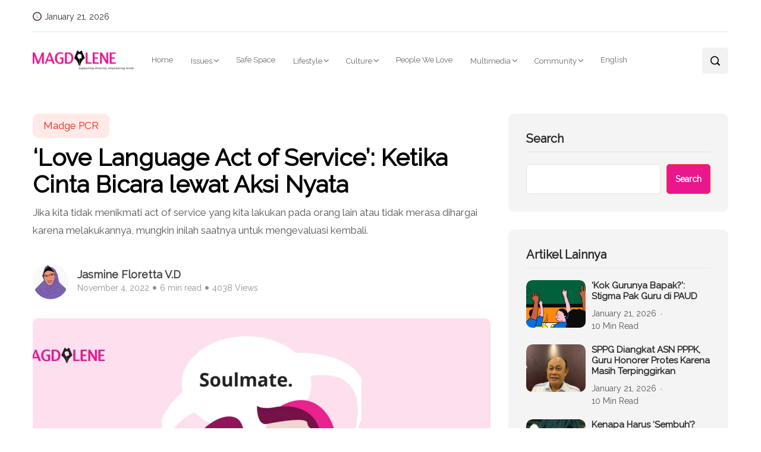

--- FILE ---
content_type: text/html; charset=UTF-8
request_url: https://magdalene.co/story/bahasa-cinta-act-of-service/
body_size: 30208
content:
	<!DOCTYPE html>
  <html lang="id-ID"> 
    <head>
        <meta charset="UTF-8">
        <meta name="viewport" content="width=device-width, initial-scale=1, maximum-scale=1">
		
<!-- Author Meta Tags by Molongui Authorship, visit: https://wordpress.org/plugins/molongui-authorship/ -->
<meta name="author" content="Jasmine Floretta V.D">
<meta property="article:author" content="https://www.facebook.com/" />
<!-- /Molongui Authorship -->

<meta name='robots' content='index, follow, max-image-preview:large, max-snippet:-1, max-video-preview:-1' />
	<style>img:is([sizes="auto" i], [sizes^="auto," i]) { contain-intrinsic-size: 3000px 1500px }</style>
	
	<!-- This site is optimized with the Yoast SEO Premium plugin v20.10 (Yoast SEO v24.9) - https://yoast.com/wordpress/plugins/seo/ -->
	<title>‘Love Language Act of Service’: Ketika Cinta Bicara lewat Aksi Nyata - Magdalene.co</title>
	<meta name="description" content="Jika kita tidak menikmati act of service yang kita lakukan pada orang lain atau tidak merasa dihargai karena melakukannya, mungkin inilah..." />
	<link rel="canonical" href="https://magdalene.co/story/bahasa-cinta-act-of-service/" />
	<meta property="og:locale" content="id_ID" />
	<meta property="og:type" content="article" />
	<meta property="og:title" content="‘Love Language Act of Service’: Ketika Cinta Bicara lewat Aksi Nyata" />
	<meta property="og:description" content="Jika kita tidak menikmati act of service yang kita lakukan pada orang lain atau tidak merasa dihargai karena melakukannya, mungkin inilah..." />
	<meta property="og:url" content="https://magdalene.co/story/bahasa-cinta-act-of-service/" />
	<meta property="og:site_name" content="Magdalene.co" />
	<meta property="article:published_time" content="2022-11-04T02:56:34+00:00" />
	<meta property="article:modified_time" content="2023-09-04T01:56:46+00:00" />
	<meta property="og:image" content="https://magdalene.co/wp-content/uploads/2022/11/soulmate-scaled.webp" />
	<meta property="og:image:width" content="2560" />
	<meta property="og:image:height" content="1280" />
	<meta property="og:image:type" content="image/webp" />
	<meta name="author" content="Jasmine Floretta V.D" />
	<meta name="twitter:card" content="summary_large_image" />
	<meta name="twitter:label1" content="Written by" />
	<meta name="twitter:data1" content="Jasmine Floretta V.D" />
	<meta name="twitter:label2" content="Est. reading time" />
	<meta name="twitter:data2" content="5 minutes" />
	<script type="application/ld+json" class="yoast-schema-graph">{"@context":"https://schema.org","@graph":[{"@type":"Article","@id":"https://magdalene.co/story/bahasa-cinta-act-of-service/#article","isPartOf":{"@id":"https://magdalene.co/story/bahasa-cinta-act-of-service/"},"author":{"name":"Jasmine Floretta V.D","@id":"https://magdalene.co/#/schema/person/826afa0cc4c0d3fabde7c8b861805ffc"},"headline":"‘Love Language Act of Service’: Ketika Cinta Bicara lewat Aksi Nyata","datePublished":"2022-11-04T02:56:34+00:00","dateModified":"2023-09-04T01:56:46+00:00","mainEntityOfPage":{"@id":"https://magdalene.co/story/bahasa-cinta-act-of-service/"},"wordCount":1155,"publisher":{"@id":"https://magdalene.co/#organization"},"image":{"@id":"https://magdalene.co/story/bahasa-cinta-act-of-service/#primaryimage"},"thumbnailUrl":"https://magdalene.co/wp-content/uploads/2022/11/soulmate-scaled.webp","keywords":["bahasa cinta act of service","contoh bahasa cinta act of service","ragam love language"],"articleSection":["Madge PCR"],"inLanguage":"id-ID"},{"@type":"WebPage","@id":"https://magdalene.co/story/bahasa-cinta-act-of-service/","url":"https://magdalene.co/story/bahasa-cinta-act-of-service/","name":"‘Love Language Act of Service’: Ketika Cinta Bicara lewat Aksi Nyata - Magdalene.co","isPartOf":{"@id":"https://magdalene.co/#website"},"primaryImageOfPage":{"@id":"https://magdalene.co/story/bahasa-cinta-act-of-service/#primaryimage"},"image":{"@id":"https://magdalene.co/story/bahasa-cinta-act-of-service/#primaryimage"},"thumbnailUrl":"https://magdalene.co/wp-content/uploads/2022/11/soulmate-scaled.webp","datePublished":"2022-11-04T02:56:34+00:00","dateModified":"2023-09-04T01:56:46+00:00","description":"Jika kita tidak menikmati act of service yang kita lakukan pada orang lain atau tidak merasa dihargai karena melakukannya, mungkin inilah...","breadcrumb":{"@id":"https://magdalene.co/story/bahasa-cinta-act-of-service/#breadcrumb"},"inLanguage":"id-ID","potentialAction":[{"@type":"ReadAction","target":["https://magdalene.co/story/bahasa-cinta-act-of-service/"]}]},{"@type":"ImageObject","inLanguage":"id-ID","@id":"https://magdalene.co/story/bahasa-cinta-act-of-service/#primaryimage","url":"https://magdalene.co/wp-content/uploads/2022/11/soulmate-scaled.webp","contentUrl":"https://magdalene.co/wp-content/uploads/2022/11/soulmate-scaled.webp","width":2560,"height":1280},{"@type":"BreadcrumbList","@id":"https://magdalene.co/story/bahasa-cinta-act-of-service/#breadcrumb","itemListElement":[{"@type":"ListItem","position":1,"name":"Home","item":"https://magdalene.co/"},{"@type":"ListItem","position":2,"name":"Blog","item":"https://magdalene.co/blog/"},{"@type":"ListItem","position":3,"name":"‘Love Language Act of Service’: Ketika Cinta Bicara lewat Aksi Nyata"}]},{"@type":"WebSite","@id":"https://magdalene.co/#website","url":"https://magdalene.co/","name":"Magdalene.co","description":"a bilingual online magazine that educates, empowers and push for a more equal society through solution-driven journalism.","publisher":{"@id":"https://magdalene.co/#organization"},"potentialAction":[{"@type":"SearchAction","target":{"@type":"EntryPoint","urlTemplate":"https://magdalene.co/?s={search_term_string}"},"query-input":{"@type":"PropertyValueSpecification","valueRequired":true,"valueName":"search_term_string"}}],"inLanguage":"id-ID"},{"@type":"Organization","@id":"https://magdalene.co/#organization","name":"Magdalene.co","url":"https://magdalene.co/","logo":{"@type":"ImageObject","inLanguage":"id-ID","@id":"https://magdalene.co/#/schema/logo/image/","url":"https://magdalene.co/wp-content/uploads/2022/07/cropped-cropped-cropped-magdalene-logo-new.png","contentUrl":"https://magdalene.co/wp-content/uploads/2022/07/cropped-cropped-cropped-magdalene-logo-new.png","width":768,"height":145,"caption":"Magdalene.co"},"image":{"@id":"https://magdalene.co/#/schema/logo/image/"}},{"@type":"Person","@id":"https://magdalene.co/#/schema/person/826afa0cc4c0d3fabde7c8b861805ffc","name":"Jasmine Floretta V.D","image":{"@type":"ImageObject","inLanguage":"id-ID","@id":"https://magdalene.co/#/schema/person/image/","url":"https://secure.gravatar.com/avatar/f1cbfba4b1305caf99d6569fac93f631?s=96&d=mm&r=g","contentUrl":"https://secure.gravatar.com/avatar/f1cbfba4b1305caf99d6569fac93f631?s=96&d=mm&r=g","caption":"Jasmine Floretta V.D"},"description":"Jasmine Floretta V.D. adalah pencinta kucing garis keras yang gemar membaca atau binge-watching Netflix di waktu senggangnya. Ia adalah lulusan Sastra Jepang dan Kajian Gender UI yang memiliki ketertarikan mendalam pada kajian budaya dan peran ibu atau motherhood.","sameAs":["https://magdalene.co"],"url":"https://magdalene.co/story/author/jasmine-floretta-v-d/"}]}</script>
	<!-- / Yoast SEO Premium plugin. -->


<link rel='dns-prefetch' href='//fonts.googleapis.com' />
<link rel="alternate" type="application/rss+xml" title="Magdalene.co &raquo; Feed" href="https://magdalene.co/feed/" />
<link rel="alternate" type="application/rss+xml" title="Magdalene.co &raquo; Comments Feed" href="https://magdalene.co/comments/feed/" />
<script type="text/javascript">
/* <![CDATA[ */
window._wpemojiSettings = {"baseUrl":"https:\/\/s.w.org\/images\/core\/emoji\/15.0.3\/72x72\/","ext":".png","svgUrl":"https:\/\/s.w.org\/images\/core\/emoji\/15.0.3\/svg\/","svgExt":".svg","source":{"concatemoji":"https:\/\/magdalene.co\/wp-includes\/js\/wp-emoji-release.min.js?ver=941479233cca2e3c4082d2efc5e8774b"}};
/*! This file is auto-generated */
!function(i,n){var o,s,e;function c(e){try{var t={supportTests:e,timestamp:(new Date).valueOf()};sessionStorage.setItem(o,JSON.stringify(t))}catch(e){}}function p(e,t,n){e.clearRect(0,0,e.canvas.width,e.canvas.height),e.fillText(t,0,0);var t=new Uint32Array(e.getImageData(0,0,e.canvas.width,e.canvas.height).data),r=(e.clearRect(0,0,e.canvas.width,e.canvas.height),e.fillText(n,0,0),new Uint32Array(e.getImageData(0,0,e.canvas.width,e.canvas.height).data));return t.every(function(e,t){return e===r[t]})}function u(e,t,n){switch(t){case"flag":return n(e,"\ud83c\udff3\ufe0f\u200d\u26a7\ufe0f","\ud83c\udff3\ufe0f\u200b\u26a7\ufe0f")?!1:!n(e,"\ud83c\uddfa\ud83c\uddf3","\ud83c\uddfa\u200b\ud83c\uddf3")&&!n(e,"\ud83c\udff4\udb40\udc67\udb40\udc62\udb40\udc65\udb40\udc6e\udb40\udc67\udb40\udc7f","\ud83c\udff4\u200b\udb40\udc67\u200b\udb40\udc62\u200b\udb40\udc65\u200b\udb40\udc6e\u200b\udb40\udc67\u200b\udb40\udc7f");case"emoji":return!n(e,"\ud83d\udc26\u200d\u2b1b","\ud83d\udc26\u200b\u2b1b")}return!1}function f(e,t,n){var r="undefined"!=typeof WorkerGlobalScope&&self instanceof WorkerGlobalScope?new OffscreenCanvas(300,150):i.createElement("canvas"),a=r.getContext("2d",{willReadFrequently:!0}),o=(a.textBaseline="top",a.font="600 32px Arial",{});return e.forEach(function(e){o[e]=t(a,e,n)}),o}function t(e){var t=i.createElement("script");t.src=e,t.defer=!0,i.head.appendChild(t)}"undefined"!=typeof Promise&&(o="wpEmojiSettingsSupports",s=["flag","emoji"],n.supports={everything:!0,everythingExceptFlag:!0},e=new Promise(function(e){i.addEventListener("DOMContentLoaded",e,{once:!0})}),new Promise(function(t){var n=function(){try{var e=JSON.parse(sessionStorage.getItem(o));if("object"==typeof e&&"number"==typeof e.timestamp&&(new Date).valueOf()<e.timestamp+604800&&"object"==typeof e.supportTests)return e.supportTests}catch(e){}return null}();if(!n){if("undefined"!=typeof Worker&&"undefined"!=typeof OffscreenCanvas&&"undefined"!=typeof URL&&URL.createObjectURL&&"undefined"!=typeof Blob)try{var e="postMessage("+f.toString()+"("+[JSON.stringify(s),u.toString(),p.toString()].join(",")+"));",r=new Blob([e],{type:"text/javascript"}),a=new Worker(URL.createObjectURL(r),{name:"wpTestEmojiSupports"});return void(a.onmessage=function(e){c(n=e.data),a.terminate(),t(n)})}catch(e){}c(n=f(s,u,p))}t(n)}).then(function(e){for(var t in e)n.supports[t]=e[t],n.supports.everything=n.supports.everything&&n.supports[t],"flag"!==t&&(n.supports.everythingExceptFlag=n.supports.everythingExceptFlag&&n.supports[t]);n.supports.everythingExceptFlag=n.supports.everythingExceptFlag&&!n.supports.flag,n.DOMReady=!1,n.readyCallback=function(){n.DOMReady=!0}}).then(function(){return e}).then(function(){var e;n.supports.everything||(n.readyCallback(),(e=n.source||{}).concatemoji?t(e.concatemoji):e.wpemoji&&e.twemoji&&(t(e.twemoji),t(e.wpemoji)))}))}((window,document),window._wpemojiSettings);
/* ]]> */
</script>
<style id='wp-emoji-styles-inline-css' type='text/css'>

	img.wp-smiley, img.emoji {
		display: inline !important;
		border: none !important;
		box-shadow: none !important;
		height: 1em !important;
		width: 1em !important;
		margin: 0 0.07em !important;
		vertical-align: -0.1em !important;
		background: none !important;
		padding: 0 !important;
	}
</style>
<link rel='stylesheet' id='wp-block-library-css' href='https://magdalene.co/wp-includes/css/dist/block-library/style.min.css?ver=941479233cca2e3c4082d2efc5e8774b' type='text/css' media='all' />
<style id='wp-block-library-theme-inline-css' type='text/css'>
.wp-block-audio :where(figcaption){color:#555;font-size:13px;text-align:center}.is-dark-theme .wp-block-audio :where(figcaption){color:#ffffffa6}.wp-block-audio{margin:0 0 1em}.wp-block-code{border:1px solid #ccc;border-radius:4px;font-family:Menlo,Consolas,monaco,monospace;padding:.8em 1em}.wp-block-embed :where(figcaption){color:#555;font-size:13px;text-align:center}.is-dark-theme .wp-block-embed :where(figcaption){color:#ffffffa6}.wp-block-embed{margin:0 0 1em}.blocks-gallery-caption{color:#555;font-size:13px;text-align:center}.is-dark-theme .blocks-gallery-caption{color:#ffffffa6}:root :where(.wp-block-image figcaption){color:#555;font-size:13px;text-align:center}.is-dark-theme :root :where(.wp-block-image figcaption){color:#ffffffa6}.wp-block-image{margin:0 0 1em}.wp-block-pullquote{border-bottom:4px solid;border-top:4px solid;color:currentColor;margin-bottom:1.75em}.wp-block-pullquote cite,.wp-block-pullquote footer,.wp-block-pullquote__citation{color:currentColor;font-size:.8125em;font-style:normal;text-transform:uppercase}.wp-block-quote{border-left:.25em solid;margin:0 0 1.75em;padding-left:1em}.wp-block-quote cite,.wp-block-quote footer{color:currentColor;font-size:.8125em;font-style:normal;position:relative}.wp-block-quote:where(.has-text-align-right){border-left:none;border-right:.25em solid;padding-left:0;padding-right:1em}.wp-block-quote:where(.has-text-align-center){border:none;padding-left:0}.wp-block-quote.is-large,.wp-block-quote.is-style-large,.wp-block-quote:where(.is-style-plain){border:none}.wp-block-search .wp-block-search__label{font-weight:700}.wp-block-search__button{border:1px solid #ccc;padding:.375em .625em}:where(.wp-block-group.has-background){padding:1.25em 2.375em}.wp-block-separator.has-css-opacity{opacity:.4}.wp-block-separator{border:none;border-bottom:2px solid;margin-left:auto;margin-right:auto}.wp-block-separator.has-alpha-channel-opacity{opacity:1}.wp-block-separator:not(.is-style-wide):not(.is-style-dots){width:100px}.wp-block-separator.has-background:not(.is-style-dots){border-bottom:none;height:1px}.wp-block-separator.has-background:not(.is-style-wide):not(.is-style-dots){height:2px}.wp-block-table{margin:0 0 1em}.wp-block-table td,.wp-block-table th{word-break:normal}.wp-block-table :where(figcaption){color:#555;font-size:13px;text-align:center}.is-dark-theme .wp-block-table :where(figcaption){color:#ffffffa6}.wp-block-video :where(figcaption){color:#555;font-size:13px;text-align:center}.is-dark-theme .wp-block-video :where(figcaption){color:#ffffffa6}.wp-block-video{margin:0 0 1em}:root :where(.wp-block-template-part.has-background){margin-bottom:0;margin-top:0;padding:1.25em 2.375em}
</style>
<style id='classic-theme-styles-inline-css' type='text/css'>
/*! This file is auto-generated */
.wp-block-button__link{color:#fff;background-color:#32373c;border-radius:9999px;box-shadow:none;text-decoration:none;padding:calc(.667em + 2px) calc(1.333em + 2px);font-size:1.125em}.wp-block-file__button{background:#32373c;color:#fff;text-decoration:none}
</style>
<style id='global-styles-inline-css' type='text/css'>
:root{--wp--preset--aspect-ratio--square: 1;--wp--preset--aspect-ratio--4-3: 4/3;--wp--preset--aspect-ratio--3-4: 3/4;--wp--preset--aspect-ratio--3-2: 3/2;--wp--preset--aspect-ratio--2-3: 2/3;--wp--preset--aspect-ratio--16-9: 16/9;--wp--preset--aspect-ratio--9-16: 9/16;--wp--preset--color--black: #000000;--wp--preset--color--cyan-bluish-gray: #abb8c3;--wp--preset--color--white: #ffffff;--wp--preset--color--pale-pink: #f78da7;--wp--preset--color--vivid-red: #cf2e2e;--wp--preset--color--luminous-vivid-orange: #ff6900;--wp--preset--color--luminous-vivid-amber: #fcb900;--wp--preset--color--light-green-cyan: #7bdcb5;--wp--preset--color--vivid-green-cyan: #00d084;--wp--preset--color--pale-cyan-blue: #8ed1fc;--wp--preset--color--vivid-cyan-blue: #0693e3;--wp--preset--color--vivid-purple: #9b51e0;--wp--preset--gradient--vivid-cyan-blue-to-vivid-purple: linear-gradient(135deg,rgba(6,147,227,1) 0%,rgb(155,81,224) 100%);--wp--preset--gradient--light-green-cyan-to-vivid-green-cyan: linear-gradient(135deg,rgb(122,220,180) 0%,rgb(0,208,130) 100%);--wp--preset--gradient--luminous-vivid-amber-to-luminous-vivid-orange: linear-gradient(135deg,rgba(252,185,0,1) 0%,rgba(255,105,0,1) 100%);--wp--preset--gradient--luminous-vivid-orange-to-vivid-red: linear-gradient(135deg,rgba(255,105,0,1) 0%,rgb(207,46,46) 100%);--wp--preset--gradient--very-light-gray-to-cyan-bluish-gray: linear-gradient(135deg,rgb(238,238,238) 0%,rgb(169,184,195) 100%);--wp--preset--gradient--cool-to-warm-spectrum: linear-gradient(135deg,rgb(74,234,220) 0%,rgb(151,120,209) 20%,rgb(207,42,186) 40%,rgb(238,44,130) 60%,rgb(251,105,98) 80%,rgb(254,248,76) 100%);--wp--preset--gradient--blush-light-purple: linear-gradient(135deg,rgb(255,206,236) 0%,rgb(152,150,240) 100%);--wp--preset--gradient--blush-bordeaux: linear-gradient(135deg,rgb(254,205,165) 0%,rgb(254,45,45) 50%,rgb(107,0,62) 100%);--wp--preset--gradient--luminous-dusk: linear-gradient(135deg,rgb(255,203,112) 0%,rgb(199,81,192) 50%,rgb(65,88,208) 100%);--wp--preset--gradient--pale-ocean: linear-gradient(135deg,rgb(255,245,203) 0%,rgb(182,227,212) 50%,rgb(51,167,181) 100%);--wp--preset--gradient--electric-grass: linear-gradient(135deg,rgb(202,248,128) 0%,rgb(113,206,126) 100%);--wp--preset--gradient--midnight: linear-gradient(135deg,rgb(2,3,129) 0%,rgb(40,116,252) 100%);--wp--preset--font-size--small: 13px;--wp--preset--font-size--medium: 20px;--wp--preset--font-size--large: 36px;--wp--preset--font-size--x-large: 42px;--wp--preset--spacing--20: 0.44rem;--wp--preset--spacing--30: 0.67rem;--wp--preset--spacing--40: 1rem;--wp--preset--spacing--50: 1.5rem;--wp--preset--spacing--60: 2.25rem;--wp--preset--spacing--70: 3.38rem;--wp--preset--spacing--80: 5.06rem;--wp--preset--shadow--natural: 6px 6px 9px rgba(0, 0, 0, 0.2);--wp--preset--shadow--deep: 12px 12px 50px rgba(0, 0, 0, 0.4);--wp--preset--shadow--sharp: 6px 6px 0px rgba(0, 0, 0, 0.2);--wp--preset--shadow--outlined: 6px 6px 0px -3px rgba(255, 255, 255, 1), 6px 6px rgba(0, 0, 0, 1);--wp--preset--shadow--crisp: 6px 6px 0px rgba(0, 0, 0, 1);}:where(.is-layout-flex){gap: 0.5em;}:where(.is-layout-grid){gap: 0.5em;}body .is-layout-flex{display: flex;}.is-layout-flex{flex-wrap: wrap;align-items: center;}.is-layout-flex > :is(*, div){margin: 0;}body .is-layout-grid{display: grid;}.is-layout-grid > :is(*, div){margin: 0;}:where(.wp-block-columns.is-layout-flex){gap: 2em;}:where(.wp-block-columns.is-layout-grid){gap: 2em;}:where(.wp-block-post-template.is-layout-flex){gap: 1.25em;}:where(.wp-block-post-template.is-layout-grid){gap: 1.25em;}.has-black-color{color: var(--wp--preset--color--black) !important;}.has-cyan-bluish-gray-color{color: var(--wp--preset--color--cyan-bluish-gray) !important;}.has-white-color{color: var(--wp--preset--color--white) !important;}.has-pale-pink-color{color: var(--wp--preset--color--pale-pink) !important;}.has-vivid-red-color{color: var(--wp--preset--color--vivid-red) !important;}.has-luminous-vivid-orange-color{color: var(--wp--preset--color--luminous-vivid-orange) !important;}.has-luminous-vivid-amber-color{color: var(--wp--preset--color--luminous-vivid-amber) !important;}.has-light-green-cyan-color{color: var(--wp--preset--color--light-green-cyan) !important;}.has-vivid-green-cyan-color{color: var(--wp--preset--color--vivid-green-cyan) !important;}.has-pale-cyan-blue-color{color: var(--wp--preset--color--pale-cyan-blue) !important;}.has-vivid-cyan-blue-color{color: var(--wp--preset--color--vivid-cyan-blue) !important;}.has-vivid-purple-color{color: var(--wp--preset--color--vivid-purple) !important;}.has-black-background-color{background-color: var(--wp--preset--color--black) !important;}.has-cyan-bluish-gray-background-color{background-color: var(--wp--preset--color--cyan-bluish-gray) !important;}.has-white-background-color{background-color: var(--wp--preset--color--white) !important;}.has-pale-pink-background-color{background-color: var(--wp--preset--color--pale-pink) !important;}.has-vivid-red-background-color{background-color: var(--wp--preset--color--vivid-red) !important;}.has-luminous-vivid-orange-background-color{background-color: var(--wp--preset--color--luminous-vivid-orange) !important;}.has-luminous-vivid-amber-background-color{background-color: var(--wp--preset--color--luminous-vivid-amber) !important;}.has-light-green-cyan-background-color{background-color: var(--wp--preset--color--light-green-cyan) !important;}.has-vivid-green-cyan-background-color{background-color: var(--wp--preset--color--vivid-green-cyan) !important;}.has-pale-cyan-blue-background-color{background-color: var(--wp--preset--color--pale-cyan-blue) !important;}.has-vivid-cyan-blue-background-color{background-color: var(--wp--preset--color--vivid-cyan-blue) !important;}.has-vivid-purple-background-color{background-color: var(--wp--preset--color--vivid-purple) !important;}.has-black-border-color{border-color: var(--wp--preset--color--black) !important;}.has-cyan-bluish-gray-border-color{border-color: var(--wp--preset--color--cyan-bluish-gray) !important;}.has-white-border-color{border-color: var(--wp--preset--color--white) !important;}.has-pale-pink-border-color{border-color: var(--wp--preset--color--pale-pink) !important;}.has-vivid-red-border-color{border-color: var(--wp--preset--color--vivid-red) !important;}.has-luminous-vivid-orange-border-color{border-color: var(--wp--preset--color--luminous-vivid-orange) !important;}.has-luminous-vivid-amber-border-color{border-color: var(--wp--preset--color--luminous-vivid-amber) !important;}.has-light-green-cyan-border-color{border-color: var(--wp--preset--color--light-green-cyan) !important;}.has-vivid-green-cyan-border-color{border-color: var(--wp--preset--color--vivid-green-cyan) !important;}.has-pale-cyan-blue-border-color{border-color: var(--wp--preset--color--pale-cyan-blue) !important;}.has-vivid-cyan-blue-border-color{border-color: var(--wp--preset--color--vivid-cyan-blue) !important;}.has-vivid-purple-border-color{border-color: var(--wp--preset--color--vivid-purple) !important;}.has-vivid-cyan-blue-to-vivid-purple-gradient-background{background: var(--wp--preset--gradient--vivid-cyan-blue-to-vivid-purple) !important;}.has-light-green-cyan-to-vivid-green-cyan-gradient-background{background: var(--wp--preset--gradient--light-green-cyan-to-vivid-green-cyan) !important;}.has-luminous-vivid-amber-to-luminous-vivid-orange-gradient-background{background: var(--wp--preset--gradient--luminous-vivid-amber-to-luminous-vivid-orange) !important;}.has-luminous-vivid-orange-to-vivid-red-gradient-background{background: var(--wp--preset--gradient--luminous-vivid-orange-to-vivid-red) !important;}.has-very-light-gray-to-cyan-bluish-gray-gradient-background{background: var(--wp--preset--gradient--very-light-gray-to-cyan-bluish-gray) !important;}.has-cool-to-warm-spectrum-gradient-background{background: var(--wp--preset--gradient--cool-to-warm-spectrum) !important;}.has-blush-light-purple-gradient-background{background: var(--wp--preset--gradient--blush-light-purple) !important;}.has-blush-bordeaux-gradient-background{background: var(--wp--preset--gradient--blush-bordeaux) !important;}.has-luminous-dusk-gradient-background{background: var(--wp--preset--gradient--luminous-dusk) !important;}.has-pale-ocean-gradient-background{background: var(--wp--preset--gradient--pale-ocean) !important;}.has-electric-grass-gradient-background{background: var(--wp--preset--gradient--electric-grass) !important;}.has-midnight-gradient-background{background: var(--wp--preset--gradient--midnight) !important;}.has-small-font-size{font-size: var(--wp--preset--font-size--small) !important;}.has-medium-font-size{font-size: var(--wp--preset--font-size--medium) !important;}.has-large-font-size{font-size: var(--wp--preset--font-size--large) !important;}.has-x-large-font-size{font-size: var(--wp--preset--font-size--x-large) !important;}
:where(.wp-block-post-template.is-layout-flex){gap: 1.25em;}:where(.wp-block-post-template.is-layout-grid){gap: 1.25em;}
:where(.wp-block-columns.is-layout-flex){gap: 2em;}:where(.wp-block-columns.is-layout-grid){gap: 2em;}
:root :where(.wp-block-pullquote){font-size: 1.5em;line-height: 1.6;}
</style>
<link rel='stylesheet' id='absolute-reviews-css' href='https://magdalene.co/wp-content/plugins/absolute-reviews/public/css/absolute-reviews-public.css?ver=1.1.5' type='text/css' media='all' />
<link rel='stylesheet' id='embedpress-style-css' href='https://magdalene.co/wp-content/plugins/embedpress/assets/css/embedpress.css?ver=4.2.3' type='text/css' media='all' />
<link rel='stylesheet' id='dashicons-css' href='https://magdalene.co/wp-includes/css/dashicons.min.css?ver=941479233cca2e3c4082d2efc5e8774b' type='text/css' media='all' />
<link rel='stylesheet' id='post-views-counter-frontend-css' href='https://magdalene.co/wp-content/plugins/post-views-counter/css/frontend.min.css?ver=1.4.7' type='text/css' media='all' />
<link rel='stylesheet' id='SFSImainCss-css' href='https://magdalene.co/wp-content/plugins/ultimate-social-media-icons/css/sfsi-style.css?ver=2.9.5' type='text/css' media='all' />
<link rel='stylesheet' id='font-awesome-css' href='https://magdalene.co/wp-content/plugins/elementor/assets/lib/font-awesome/css/font-awesome.min.css?ver=4.7.0' type='text/css' media='all' />
<link rel='stylesheet' id='icon-font-css' href='https://magdalene.co/wp-content/themes/evior/assets/css/icon-font.css?ver=941479233cca2e3c4082d2efc5e8774b' type='text/css' media='all' />
<link rel='stylesheet' id='remix-icon-css' href='https://magdalene.co/wp-content/themes/evior/assets/css/remix-icon.css?ver=941479233cca2e3c4082d2efc5e8774b' type='text/css' media='all' />
<link rel='stylesheet' id='animate-css' href='https://magdalene.co/wp-content/themes/evior/assets/css/animate.css?ver=941479233cca2e3c4082d2efc5e8774b' type='text/css' media='all' />
<link rel='stylesheet' id='magnific-popup-css' href='https://magdalene.co/wp-content/themes/evior/assets/css/magnific-popup.css?ver=941479233cca2e3c4082d2efc5e8774b' type='text/css' media='all' />
<link rel='stylesheet' id='owl-carousel-css' href='https://magdalene.co/wp-content/themes/evior/assets/css/owl.carousel.min.css?ver=941479233cca2e3c4082d2efc5e8774b' type='text/css' media='all' />
<link rel='stylesheet' id='owl-theme-css' href='https://magdalene.co/wp-content/themes/evior/assets/css/owl.theme.min.css?ver=941479233cca2e3c4082d2efc5e8774b' type='text/css' media='all' />
<link rel='stylesheet' id='slick-css' href='https://magdalene.co/wp-content/themes/evior/assets/css/slick.css?ver=941479233cca2e3c4082d2efc5e8774b' type='text/css' media='all' />
<link rel='stylesheet' id='slicknav-css' href='https://magdalene.co/wp-content/themes/evior/assets/css/slicknav.css?ver=941479233cca2e3c4082d2efc5e8774b' type='text/css' media='all' />
<link rel='stylesheet' id='swiper-css' href='https://magdalene.co/wp-content/themes/evior/assets/css/swiper.min.css?ver=941479233cca2e3c4082d2efc5e8774b' type='text/css' media='all' />
<link rel='stylesheet' id='flickity-css' href='https://magdalene.co/wp-content/themes/evior/assets/css/flickity.min.css?ver=941479233cca2e3c4082d2efc5e8774b' type='text/css' media='all' />
<link rel='stylesheet' id='bootstrap-css' href='https://magdalene.co/wp-content/themes/evior/assets/css/bootstrap.min.css?ver=4.0' type='text/css' media='all' />
<link rel='stylesheet' id='theme-fonts-css' href='https://magdalene.co/wp-content/themes/evior/assets/css/theme-fonts.css?ver=1.0' type='text/css' media='all' />
<link rel='stylesheet' id='evior-main-css' href='https://magdalene.co/wp-content/themes/evior/assets/css/main.css?ver=941479233cca2e3c4082d2efc5e8774b' type='text/css' media='all' />
<link rel='stylesheet' id='evior-responsive-css' href='https://magdalene.co/wp-content/themes/evior/assets/css/responsive.css?ver=941479233cca2e3c4082d2efc5e8774b' type='text/css' media='all' />
<link rel='stylesheet' id='evior-style-css' href='https://magdalene.co/wp-content/themes/evior/style.css?ver=941479233cca2e3c4082d2efc5e8774b' type='text/css' media='all' />
<link rel='stylesheet' id='evior-custom-style-css' href='https://magdalene.co/wp-content/themes/evior/assets/css/custom-style.css?ver=941479233cca2e3c4082d2efc5e8774b' type='text/css' media='all' />
<style id='evior-custom-style-inline-css' type='text/css'>
.top-promo-area {
			
			background-image   : url();
			background-position: center center;
			background-repeat  : no-repeat;
			background-size    : cover;
			background-attachment  : scroll;
			
			
			background-color  : rgba(255,53,36,1);
			
			
			
			
		} .theme_img_cat_Itemlist span.category-btnn:hover, .subscribe-form input[type="submit"], .header-subscribe-btn a, .search_form_main button, .header_search_wrap .search_main:hover, .home-tag-widgett .tagcloud a:hover, .blog-post-comment .comment-respond .comment-form .btn-comments, .theme_author_Socials a, .blog-post-cat.sblog_catt_design a:hover {background: #ea168e!important;} .blog-sidebar .widget_search form button {background-color: #ea168e!important;}.post-grid-content-two h3.post-title a:hover, .blog-post-grid-wrapper.blog-post-grid-wrapper-four .news-post-grid-content h3.post-title a:hover, .blog-post-grid-wrapper.blog-post-grid-wrapper-four .news-post-grid-content h3.post-title a:hover, .video-post-block-content h3.post-title a:hover, .post-wrapper.cat-layout-main-list .post-list-medium-content h3.post-title a:hover, #theme-header-three .mainmenu ul li a:hover, .header-top-btn a:hover, .htop_social a:hover, .category-box a:hover, .grid-content-bottom .category-box a:hover, .slide-arrow-left.slick-arrow, .slide-arrow-right.slick-arrow, .theme_footer_Widegts .footer-widget ul li a:hover, .cat-read-more-btn a.read_more_Btutton, .theme_blog_nav_Title a:hover, .blog-details-content ul li::marker, .blog-post-cat.sblog_catt_design a, ul.footer-nav li a:hover {color: #ea168e!important;}.home-tag-widgett .tagcloud a:hover, .featured-slider-2-nav .slider-post-thumb.slick-current img {border-color: #ea168e!important;}
					.cat-item-17536 span.post_count {background-color : #ffbc00 !important;} 
				
					.cat-item-114 span.post_count {background-color : #ffbc00 !important;} 
				
					.cat-item-522 span.post_count {background-color : #ffbc00 !important;} 
				
					.cat-item-79 span.post_count {background-color : #ffbc00 !important;} 
				
					.cat-item-72 span.post_count {background-color : #ffbc00 !important;} 
				
					.cat-item-73 span.post_count {background-color : #ffbc00 !important;} 
				
					.cat-item-288 span.post_count {background-color : #ffbc00 !important;} 
				
					.cat-item-58 span.post_count {background-color : #ffbc00 !important;} 
				
					.cat-item-17180 span.post_count {background-color : #ffbc00 !important;} 
				
					.cat-item-18 span.post_count {background-color : #ffbc00 !important;} 
				
					.cat-item-77 span.post_count {background-color : #ffbc00 !important;} 
				
					.cat-item-10810 span.post_count {background-color : #ffbc00 !important;} 
				
					.cat-item-80 span.post_count {background-color : #ffbc00 !important;} 
				
					.cat-item-12064 span.post_count {background-color : #ffbc00 !important;} 
				
					.cat-item-74 span.post_count {background-color : #ffbc00 !important;} 
				
					.cat-item-63 span.post_count {background-color : #ffbc00 !important;} 
				
					.cat-item-61 span.post_count {background-color : #ffbc00 !important;} 
				
					.cat-item-69 span.post_count {background-color : #ffbc00 !important;} 
				
					.cat-item-64 span.post_count {background-color : #ffbc00 !important;} 
				
					.cat-item-16027 span.post_count {background-color : #ffbc00 !important;} 
				
					.cat-item-65 span.post_count {background-color : #ffbc00 !important;} 
				
					.cat-item-78 span.post_count {background-color : #ffbc00 !important;} 
				
					.cat-item-75 span.post_count {background-color : #ffbc00 !important;} 
				
					.cat-item-55 span.post_count {background-color : #ffbc00 !important;} 
				
					.cat-item-71 span.post_count {background-color : #ffbc00 !important;} 
				
					.cat-item-24 span.post_count {background-color : #ffbc00 !important;} 
				
					.cat-item-67 span.post_count {background-color : #ffbc00 !important;} 
				
					.cat-item-23920 span.post_count {background-color : #ffbc00 !important;} 
				
					.cat-item-121 span.post_count {background-color : #ffbc00 !important;} 
				
					.cat-item-59 span.post_count {background-color : #ffbc00 !important;} 
				
					.cat-item-113 span.post_count {background-color : #ffbc00 !important;} 
				
					.cat-item-120 span.post_count {background-color : #ffbc00 !important;} 
				
					.cat-item-57 span.post_count {background-color : #ffbc00 !important;} 
				
					.cat-item-124 span.post_count {background-color : #ffbc00 !important;} 
				
					.cat-item-76 span.post_count {background-color : #ffbc00 !important;} 
				
					.cat-item-60 span.post_count {background-color : #ffbc00 !important;} 
				
					.cat-item-70 span.post_count {background-color : #ffbc00 !important;} 
				
					.cat-item-125 span.post_count {background-color : #ffbc00 !important;} 
				
					.cat-item-62 span.post_count {background-color : #ffbc00 !important;} 
				
					.cat-item-56 span.post_count {background-color : #ffbc00 !important;} 
				
					.cat-item-68 span.post_count {background-color : #ffbc00 !important;} 
				
					.cat-item-12065 span.post_count {background-color : #ffbc00 !important;} 
				
					.cat-item-66 span.post_count {background-color : #ffbc00 !important;} 
				
					.cat-item-1 span.post_count {background-color : #FFFFFF !important;} 
				
</style>
<style id='akismet-widget-style-inline-css' type='text/css'>

			.a-stats {
				--akismet-color-mid-green: #357b49;
				--akismet-color-white: #fff;
				--akismet-color-light-grey: #f6f7f7;

				max-width: 350px;
				width: auto;
			}

			.a-stats * {
				all: unset;
				box-sizing: border-box;
			}

			.a-stats strong {
				font-weight: 600;
			}

			.a-stats a.a-stats__link,
			.a-stats a.a-stats__link:visited,
			.a-stats a.a-stats__link:active {
				background: var(--akismet-color-mid-green);
				border: none;
				box-shadow: none;
				border-radius: 8px;
				color: var(--akismet-color-white);
				cursor: pointer;
				display: block;
				font-family: -apple-system, BlinkMacSystemFont, 'Segoe UI', 'Roboto', 'Oxygen-Sans', 'Ubuntu', 'Cantarell', 'Helvetica Neue', sans-serif;
				font-weight: 500;
				padding: 12px;
				text-align: center;
				text-decoration: none;
				transition: all 0.2s ease;
			}

			/* Extra specificity to deal with TwentyTwentyOne focus style */
			.widget .a-stats a.a-stats__link:focus {
				background: var(--akismet-color-mid-green);
				color: var(--akismet-color-white);
				text-decoration: none;
			}

			.a-stats a.a-stats__link:hover {
				filter: brightness(110%);
				box-shadow: 0 4px 12px rgba(0, 0, 0, 0.06), 0 0 2px rgba(0, 0, 0, 0.16);
			}

			.a-stats .count {
				color: var(--akismet-color-white);
				display: block;
				font-size: 1.5em;
				line-height: 1.4;
				padding: 0 13px;
				white-space: nowrap;
			}
		
</style>
<link rel='stylesheet' id='csf-google-web-fonts-css' href='//fonts.googleapis.com/css?family=Raleway:400&#038;display=swap' type='text/css' media='all' />
<script type="text/javascript" src="https://magdalene.co/wp-includes/js/jquery/jquery.min.js?ver=3.7.1" id="jquery-core-js"></script>
<script type="text/javascript" src="https://magdalene.co/wp-includes/js/jquery/jquery-migrate.min.js?ver=3.4.1" id="jquery-migrate-js"></script>
<script type="text/javascript" id="mo2fa_elementor_script-js-extra">
/* <![CDATA[ */
var my_ajax_object = {"ajax_url":"https:\/\/magdalene.co\/login\/","nonce":"eae2befc84","mo2f_login_option":"0","mo2f_enable_login_with_2nd_factor":""};
/* ]]> */
</script>
<script type="text/javascript" src="https://magdalene.co/wp-content/plugins/miniorange-2-factor-authentication/includes/js/mo2fa_elementor.min.js?ver=6.0.9" id="mo2fa_elementor_script-js"></script>
<link rel="https://api.w.org/" href="https://magdalene.co/wp-json/" /><link rel="alternate" title="JSON" type="application/json" href="https://magdalene.co/wp-json/wp/v2/posts/4376" /><link rel="EditURI" type="application/rsd+xml" title="RSD" href="https://magdalene.co/xmlrpc.php?rsd" />
<link rel="alternate" title="oEmbed (JSON)" type="application/json+oembed" href="https://magdalene.co/wp-json/oembed/1.0/embed?url=https%3A%2F%2Fmagdalene.co%2Fstory%2Fbahasa-cinta-act-of-service%2F" />
		<link rel="preload" href="https://magdalene.co/wp-content/plugins/absolute-reviews/fonts/absolute-reviews-icons.woff" as="font" type="font/woff" crossorigin>
		<!-- Google tag (gtag.js) -->
<script async src="https://www.googletagmanager.com/gtag/js?id=G-YH679N96CX"></script>
<script>
  window.dataLayer = window.dataLayer || [];
  function gtag(){dataLayer.push(arguments);}
  gtag('js', new Date());

  gtag('config', 'G-YH679N96CX');
</script>




<meta name="google-site-verification" content="ToSf7y4afUi0vRiz9sK92XUSgPimceYBdyhAr3KIMsI" />
<meta name="google-site-verification" content="GSOaNXRYEDWqWtoTfWP2CdZobWSZ9CTLFC-l8SxXBnA" /><meta name="follow.[base64]" content="g5MfZBx687cC8FWEjyPv"/>        <style>
            .molongui-disabled-link
            {
                border-bottom: none !important;
                text-decoration: none !important;
                color: inherit !important;
                cursor: inherit !important;
            }
            .molongui-disabled-link:hover,
            .molongui-disabled-link:hover span
            {
                border-bottom: none !important;
                text-decoration: none !important;
                color: inherit !important;
                cursor: inherit !important;
            }
        </style>
        <style type="text/css">body{font-family:"Raleway";color:#555555;font-weight:normal;font-size:17px;line-height:26px;}h1{font-family:"Raleway";color:#272727;font-weight:normal;text-align:left;font-size:42px;line-height:50px;}h2{font-family:"Raleway";color:#272727;font-weight:normal;text-align:left;font-size:28px;line-height:36px;}h3{font-family:"Raleway";color:#272727;font-weight:normal;text-align:left;font-size:24px;line-height:28px;}h4{font-family:"Raleway";color:#272727;font-weight:normal;text-align:left;font-size:18px;line-height:28px;}h5{font-family:"Raleway";color:#272727;font-weight:normal;text-align:left;font-size:14px;line-height:24px;}h6{font-family:"Raleway";color:#272727;font-weight:normal;text-align:left;font-size:14px;line-height:28px;}.main-container.blog-spacing{padding-top:80px;padding-right:0px;padding-bottom:80px;padding-left:0px;}.main-container.cat-page-spacing{padding-top:80px;padding-right:0px;padding-bottom:80px;padding-left:0px;}.single-one-bwrap{padding-top:40px;padding-right:0px;padding-bottom:80px;padding-left:0px;}body{background-color:#fff;}body{color:#555555;}#preloader{background:#ea168e!important;}.backto{background-color:#ea168e!important;}.theme_footer_Widegts{color:#F1F4F7;}body.page .main-container{padding-top:80px;padding-right:0px;padding-bottom:80px;padding-left:0px;}</style><link rel="icon" href="https://magdalene.co/wp-content/uploads/2024/12/cropped-logo-magdalene-32x32.png" sizes="32x32" />
<link rel="icon" href="https://magdalene.co/wp-content/uploads/2024/12/cropped-logo-magdalene-192x192.png" sizes="192x192" />
<link rel="apple-touch-icon" href="https://magdalene.co/wp-content/uploads/2024/12/cropped-logo-magdalene-180x180.png" />
<meta name="msapplication-TileImage" content="https://magdalene.co/wp-content/uploads/2024/12/cropped-logo-magdalene-270x270.png" />
		<style type="text/css" id="wp-custom-css">
			.footer_one_Widget, .footer_five_Widget {
    -ms-flex: 0 0 25%;
    flex: 0 0 25%;
    max-width: 25%;
}

.footer_two_Widget, .footer_three_Widget, .footer_four_Widget {
    -ms-flex: 0 0 16.666667%;
    flex: 0 0 16.666667%;
    max-width: 16.666667%;
}

body.admin-bar .body-inner-content {
    margin-top: 0px;
}

.single-blog-content blockquote {
    border-radius: 10px;
}

blockquote::before, .blockquote::before {
    top: 45px;
    font-weight: 700;
}

.blog-details-content figure.wp-block-image.size-large {
    margin-top: 30px;
    margin-bottom: 35px;
}

.blog-details-content figure.wp-block-image.size-large img {
    border-radius: 10px;
}

.post-wrapper.cat-layout-main-list .category-box {
    margin-bottom: 0px; 
}

.post-gridstyle-two .post-grid-content-two h3.post-title {
    margin-bottom: 9px!important;
}

.custom-hide-excerpt .blog-post-grid-wrapper .post-excerpt-box p {
    color: #fff!important;
}

.blog-post-grid-wrapper .news-post-grid-content h3.post-title {
    margin-bottom: 8px!important;
}

.video-post-block-content h3.post-title {
    margin-bottom: 8px!important;
}

.post-wrapper.cat-layout-main-list .category-box a:after {
	display: none;
}

@media (max-width: 991px) {
	.header_search_wrap .search_form_main {
		z-index: 1000;
	}

}

a.button.product_type_simple.add_to_cart_button.ajax_add_to_cart.custom-cart-btn.loading:after {animation: none; top:17px;}
@media (max-width: 600px) { 
	
.featured-full-slider-nav-wrapp {
    display: none!important;
}

.post-content-overlay h3.post-title {
    font-size: 20px;
    line-height: 24px;
    max-width: 100%; 
	}

.theme-featured-slider-wrapper .arrow-cover {
    left: 10px;
    bottom: 30px;
}	
	
.theme-featured-slider-wrapper .thumb-overlay.position-relative {
    min-height: 375px!important;
}
	
}
.subscribe-text h3 {
    font-size: 24px;
    font-weight: 700;
}
.subscribe-text p {
    font-size: 15px;
}

@media (max-width: 575px)
.logo.theme-logo img {
    max-width: 250px;
}

.nav_wrap_three .mainmenu ul li a {
    color: #686868;
    font-size: 13px;
    line-height: 1;
    padding: 0 15px;
}

@media (min-width: 1200px)
.container {
    max-width: 1300px;
}

body.page .theme-page-spacing .entry-content b, body.page .theme-page-spacing .entry-content strong {
    font-weight: 600;
    color: #FFF;
}

.recent-post-list-inner.recent_post_Content h3 a {
    color: #272727;
    font-size: 15px;
}

.theme_blog_nav_Title a {
    margin-bottom: 0;
    color: #272727;
    word-break: break-all;
    font-size: 16px;
	  width: 98%;
}

.elementor *, .elementor :after, .elementor :before {
    box-sizing: border-box;
    border-radius: 15px;
}

.elementor-widget-image img {
    vertical-align: middle;
    display: inline-block;
    border-radius: 15px;
}

.bx-wrapper .bx-controls-direction a {
    position: absolute;
    top: 50%;
    margin-top: -16px;
    outline: 0;
    width: 32px;
    height: 32px;
    text-indent: -9999px;
    z-index: 10;
}

a.slicknav_btn {
    background: #ff5ba5;
    border-radius: 0;
    margin: 3px 1px 15px;
    position: relative;
    top: -71px;
    right: 9px;
    border-radius: 6px;
}

body.page .theme-page-spacing .entry-content b, body.page .theme-page-spacing .entry-content strong {
    font-weight: 700;
    color: #FFF;
}

		</style>
		    </head>
	
	
    <body data-rsssl=1 class="post-template-default single single-post postid-4376 single-format-standard wp-custom-logo sp-easy-accordion-enabled sfsi_actvite_theme_default sidebar-active elementor-default elementor-kit-10" >
		
		
		<!-- Theme Preloader -->
				<div id="preloader">
			<div class="loader loader-1">
			  <div class="loader-outter"></div>
			  <div class="loader-inner"></div>
			</div>
		</div>
		
		<!-- Post Progressbar -->
		<div class="evior-progress-container">
			<div class="evior-progress-bar" id="eviorBar"></div>
		</div>



		<div class="body-inner-content">
      
		

<header id="theme-header-three" class="theme_header__Top header-area breaking_header_Top header-three-wrapperr stick-top">
	
	
		<div class="top-header-area">
		<div class="container">
			<div class="row align-items-center">
				<div class="col-md-6 col-sm-6">
				
										
										<div class="header-date">
						January 21, 2026					</div>
										
				</div>
				<div class="col-md-6 col-sm-6 text-right header-top-right-box">
					
										
										
					
				</div>
			</div>
		</div>	
	</div>



	
		
	<div class="header-divider-three divider-hidden"></div> 
	
	<div class="theme-header-wrap-main logo-area">
		<div class="container">
			<div class="row align-items-center">
				<div class="col-lg-2 col-md-12">
				
					<div class="logo theme-logo">
													<a href="https://magdalene.co/" class="logo">
									<img class="img-fluid" src="https://magdalene.co/wp-content/uploads/2022/07/cropped-cropped-cropped-magdalene-logo-new.png" alt="">
								</a>
						    					</div>

				</div>
				
				<div class="col-lg-9 col-md-12 nav-design-twoo megamenu-col-wrapper">
					<div class="nav-menu-wrapper">
						<div class="container nav-wrapp-two nav_wrap_two nav_wrap_three">
							<div class="evior-responsive-menu"></div>
							<div class="mainmenu">
								<nav class="nav-main-wrap"><ul id="primary-menu" class="theme-main-menu"><li id="menu-item-3427" class="menu-item menu-item-type-post_type menu-item-object-page menu-item-home menu-item-3427 megamenu-wrapper evior-post-type-post"><a href="https://magdalene.co/">Home</a></li>
<li id="menu-item-3428" class="menu-item menu-item-type-taxonomy menu-item-object-category menu-item-has-children menu-item-3428 megamenu-wrapper evior-post-type-post has-dropdown"><a href="https://magdalene.co/category/issues/">Issues</a>
<ul class="evior-submenu">
	<li id="menu-item-38040" class="menu-item menu-item-type-taxonomy menu-item-object-category menu-item-38040 megamenu-wrapper evior-post-type-post"><a href="https://magdalene.co/category/issues/history/">History</a></li>
	<li id="menu-item-24881" class="menu-item menu-item-type-taxonomy menu-item-object-category menu-item-24881 megamenu-wrapper evior-post-type-post"><a href="https://magdalene.co/category/issues/election-2024/">Election 2024</a></li>
	<li id="menu-item-24891" class="menu-item menu-item-type-taxonomy menu-item-object-category menu-item-24891 megamenu-wrapper evior-post-type-post"><a href="https://magdalene.co/category/issues/environment/">Environment</a></li>
	<li id="menu-item-3431" class="menu-item menu-item-type-taxonomy menu-item-object-category menu-item-3431 megamenu-wrapper evior-post-type-post"><a href="https://magdalene.co/category/issues/politics-and-society/">Politics &amp; Society</a></li>
	<li id="menu-item-3430" class="menu-item menu-item-type-taxonomy menu-item-object-category menu-item-3430 megamenu-wrapper evior-post-type-post"><a href="https://magdalene.co/category/issues/gender-and-sexuality/">Gender &amp; Sexuality</a></li>
	<li id="menu-item-3432" class="menu-item menu-item-type-taxonomy menu-item-object-category menu-item-3432 megamenu-wrapper evior-post-type-post"><a href="https://magdalene.co/category/issues/relationship/">Relationship</a></li>
	<li id="menu-item-24892" class="menu-item menu-item-type-taxonomy menu-item-object-category menu-item-24892 megamenu-wrapper evior-post-type-post"><a href="https://magdalene.co/category/issues/technology/">Technology</a></li>
	<li id="menu-item-3429" class="menu-item menu-item-type-taxonomy menu-item-object-category menu-item-3429 megamenu-wrapper evior-post-type-post"><a href="https://magdalene.co/category/issues/feminism-a-to-z/">Feminism A to Z</a></li>
</ul>
</li>
<li id="menu-item-3444" class="menu-item menu-item-type-taxonomy menu-item-object-category menu-item-3444 megamenu-wrapper evior-post-type-post"><a href="https://magdalene.co/category/safe-space/">Safe Space</a></li>
<li id="menu-item-3433" class="menu-item menu-item-type-taxonomy menu-item-object-category current-post-ancestor menu-item-has-children menu-item-3433 megamenu-wrapper evior-post-type-post has-dropdown"><a href="https://magdalene.co/category/lifestyle/">Lifestyle</a>
<ul class="evior-submenu">
	<li id="menu-item-3434" class="menu-item menu-item-type-taxonomy menu-item-object-category menu-item-3434 megamenu-wrapper evior-post-type-post"><a href="https://magdalene.co/category/lifestyle/health/">Health</a></li>
	<li id="menu-item-13664" class="menu-item menu-item-type-taxonomy menu-item-object-category menu-item-13664 megamenu-wrapper evior-post-type-post"><a href="https://magdalene.co/category/lifestyle/beauty/">Beauty</a></li>
	<li id="menu-item-3435" class="menu-item menu-item-type-taxonomy menu-item-object-category menu-item-3435 megamenu-wrapper evior-post-type-post"><a href="https://magdalene.co/category/lifestyle/horoscope/">Horoscope</a></li>
	<li id="menu-item-3437" class="menu-item menu-item-type-taxonomy menu-item-object-category menu-item-3437 megamenu-wrapper evior-post-type-post"><a href="https://magdalene.co/category/lifestyle/travel-and-leisure/">Travel &amp; Leisure</a></li>
	<li id="menu-item-3436" class="menu-item menu-item-type-taxonomy menu-item-object-category current-post-ancestor current-menu-parent current-post-parent menu-item-3436 megamenu-wrapper evior-post-type-post is-active "><a href="https://magdalene.co/category/lifestyle/madge-pcr/">Madge PCR</a></li>
</ul>
</li>
<li id="menu-item-3438" class="menu-item menu-item-type-taxonomy menu-item-object-category menu-item-has-children menu-item-3438 megamenu-wrapper evior-post-type-post has-dropdown"><a href="https://magdalene.co/category/culture/">Culture</a>
<ul class="evior-submenu">
	<li id="menu-item-3443" class="menu-item menu-item-type-taxonomy menu-item-object-category menu-item-3443 megamenu-wrapper evior-post-type-post"><a href="https://magdalene.co/category/culture/screen-raves/">Screen Raves</a></li>
	<li id="menu-item-3440" class="menu-item menu-item-type-taxonomy menu-item-object-category menu-item-3440 megamenu-wrapper evior-post-type-post"><a href="https://magdalene.co/category/culture/graphic-series/">Graphic Series</a></li>
	<li id="menu-item-3442" class="menu-item menu-item-type-taxonomy menu-item-object-category menu-item-3442 megamenu-wrapper evior-post-type-post"><a href="https://magdalene.co/category/culture/prose-and-poem/">Prose &amp; Poem</a></li>
	<li id="menu-item-3441" class="menu-item menu-item-type-taxonomy menu-item-object-category menu-item-3441 megamenu-wrapper evior-post-type-post"><a href="https://magdalene.co/category/culture/korean-wave/">Korean Wave</a></li>
	<li id="menu-item-3439" class="menu-item menu-item-type-taxonomy menu-item-object-category menu-item-3439 megamenu-wrapper evior-post-type-post"><a href="https://magdalene.co/category/culture/boys-love/">Boys&#8217; Love</a></li>
</ul>
</li>
<li id="menu-item-3445" class="menu-item menu-item-type-taxonomy menu-item-object-category menu-item-3445 megamenu-wrapper evior-post-type-post"><a href="https://magdalene.co/category/people-we-love/">People We Love</a></li>
<li id="menu-item-3450" class="menu-item menu-item-type-taxonomy menu-item-object-category menu-item-has-children menu-item-3450 megamenu-wrapper evior-post-type-post has-dropdown"><a href="https://magdalene.co/category/multimedia/">Multimedia</a>
<ul class="evior-submenu">
	<li id="menu-item-13666" class="menu-item menu-item-type-custom menu-item-object-custom menu-item-13666 megamenu-wrapper evior-post-type-post"><a href="https://magdalene.co/DataJournalism">Data Journalism</a></li>
	<li id="menu-item-3454" class="menu-item menu-item-type-taxonomy menu-item-object-category menu-item-3454 megamenu-wrapper evior-post-type-post"><a href="https://magdalene.co/category/multimedia/podcast/">Podcast</a></li>
	<li id="menu-item-3453" class="menu-item menu-item-type-taxonomy menu-item-object-category menu-item-3453 megamenu-wrapper evior-post-type-post"><a href="https://magdalene.co/category/multimedia/infographic/">Infographic</a></li>
	<li id="menu-item-4761" class="menu-item menu-item-type-taxonomy menu-item-object-category menu-item-4761 megamenu-wrapper evior-post-type-post"><a href="https://magdalene.co/category/multimedia/quiz/">Quiz</a></li>
</ul>
</li>
<li id="menu-item-3446" class="menu-item menu-item-type-taxonomy menu-item-object-category menu-item-has-children menu-item-3446 megamenu-wrapper evior-post-type-post has-dropdown"><a href="https://magdalene.co/category/community/">Community</a>
<ul class="evior-submenu">
	<li id="menu-item-55073" class="menu-item menu-item-type-custom menu-item-object-custom menu-item-55073 megamenu-wrapper evior-post-type-post"><a href="https://magdalene.co/merch/">Magdalene Merch</a></li>
	<li id="menu-item-3447" class="menu-item menu-item-type-taxonomy menu-item-object-category menu-item-3447 megamenu-wrapper evior-post-type-post"><a href="https://magdalene.co/category/community/brand-news/">Brand News</a></li>
	<li id="menu-item-40993" class="menu-item menu-item-type-taxonomy menu-item-object-category menu-item-40993 megamenu-wrapper evior-post-type-post"><a href="https://magdalene.co/category/community/community-update/">Community Update</a></li>
	<li id="menu-item-3449" class="menu-item menu-item-type-taxonomy menu-item-object-category menu-item-3449 megamenu-wrapper evior-post-type-post"><a href="https://magdalene.co/category/community/instatree/">Instatree</a></li>
	<li id="menu-item-3448" class="menu-item menu-item-type-taxonomy menu-item-object-category menu-item-3448 megamenu-wrapper evior-post-type-post"><a href="https://magdalene.co/category/community/events/">Events</a></li>
</ul>
</li>
<li id="menu-item-54771" class="menu-item menu-item-type-taxonomy menu-item-object-category menu-item-54771 megamenu-wrapper evior-post-type-post"><a href="https://magdalene.co/category/english/">English</a></li>
</ul></nav>							</div>
						</div>
					</div>	
				</div>
				
				
				<div class="col-lg-1">
					<div class="header-right-content text-right">

											
						
						<div class="header_search_wrap">
							<div class="search_main">
								<i class="icofont-search-1" style=""></i>
								<span style="display: none;"><i class="icofont-close-line"></i></span>
							</div>
							<div class="search_form_main">
								<form role="search" method="get" action="https://magdalene.co/">
									<input type="text" class="hsearch-input" value="" name="s" placeholder="Search ..." required />
									<button type="submit" id="searchsubmitt" class="hsearch-button"><i class="icofont-search-1"></i></button>
								</form>
							</div>
						</div>

												
												

						
						
						
					</div>
				</div>
			</div>
		</div>
	</div>
	
	
	
</header>




		

	

<div id="main-content" class="bloglayout__One main-container blog-single post-layout-style2 single-one-bwrap"  role="main">

	<div id="post-inner-holder">

	<div class="container">
		<div class="row single-blog-content">

		<div class="col-lg-8 col-md-12">
		
			<article id="post-4376" class="post-content post-single post-4376 post type-post status-publish format-standard has-post-thumbnail hentry category-madge-pcr tag-bahasa-cinta-act-of-service tag-contoh-bahasa-cinta-act-of-service tag-ragam-love-language">

				<div class="blog_layout_one_Top">
					<div class="post-header-style1">
						<header class="entry-header clearfix single-blog-header">
						
												<div class="blog-post-cat sblog_catt_design">
						 
   
	 

	
	<a class="news-cat_Name" href="https://magdalene.co/category/lifestyle/madge-pcr/">
		Madge PCR	</a>
   
							</div>
							
						
						<h1 class="post-title single_blog_inner__Title">
						‘Love Language Act of Service’: Ketika Cinta Bicara lewat Aksi Nyata						</h1>
						
						<div class="theme-post-share-wrap">					
						<p>Jika kita tidak menikmati act of service yang kita lakukan pada orang lain atau tidak merasa dihargai karena melakukannya, mungkin inilah saatnya untuk mengevaluasi kembali.</p>
	
						</div>


						<div class="single-top-meta-wrapper">
						
							<div class="single-meta-left-infos">
								<div class="meta-author-thumb">
									<img alt='' src='https://secure.gravatar.com/avatar/f1cbfba4b1305caf99d6569fac93f631?s=60&#038;d=mm&#038;r=g' srcset='https://secure.gravatar.com/avatar/f1cbfba4b1305caf99d6569fac93f631?s=120&#038;d=mm&#038;r=g 2x' class='avatar avatar-60 photo' height='60' width='60' decoding='async'/>								</div>
								
								<div class="single-meta-content">
									<h4 class="post-author-name">
										<a href="https://magdalene.co" title="Visit Jasmine Floretta V.D&#8217;s website" rel="author external">Jasmine Floretta V.D</a>									</h4>
									<ul class="single-top-meta-list">
										<li class="blog_details__Date">November 4, 2022</li>
										
										<li class="blog_details__Readtime">6 min read</li>
										
																				
										<li class="blog_details__Views">
																				4038 Views										</li>
										
																				
									</ul>
								</div>
								
							</div>			
						</div>			
						</header>
					</div>  

				</div>
				
				
				
				<div class="theme-blog-details">
				
								<div class="post-featured-image">
									<img class="img-fluid" src="https://magdalene.co/wp-content/uploads/2022/11/soulmate-770x470.webp" alt="‘Love Language Act of Service’: Ketika Cinta Bicara lewat Aksi Nyata">
									</div>
								
				<div class="post-body clearfix single-blog-header single-blog-inner blog-single-block blog-details-content">
					<!-- Article content -->
					<div class="entry-content clearfix">
						
						
<p>“Amanda”, 28, tak pernah menyukai&nbsp;<a href="https://magdalene.co/story/words-of-affirmation">kata-kata manis&nbsp;</a>dari pasangan. Tak ada “I love u”, “Aku sayang kamu”, “Aku butuh kamu”, dan sejenisnya. Dalam hemat Amanda, rasa cinta yang diungkapkan lewat tindakan justru paling berharga ketimbang kata-kata manis.</p>



<p>“Geli&nbsp;<em>aja gitu&nbsp;</em>kalau&nbsp;<em>denger</em>&nbsp;kata-kata gombal. Beda kalau tindakan ya.&nbsp;<em>Kaya</em>&nbsp;aku merasa enggak&nbsp;<em>expect&nbsp;</em>aja, dia bakal melakukan sesuatu buatku. Itu buat aku&nbsp;<em>seneng banget</em>. Merasa berbunga-bunga,” kata dia pada&nbsp;<em>Magdalene.</em></p>



<p>Hal senada diyakini oleh “Melinda”. Menurut perempuan itu, rasa cinta lewat tindakan tak hanya membuatnya senang, tapi juga nyaman dan penuh. Ia jadi merasa dimengerti dan diakui perasaannya.</p>



<p>“Kalau lewat tindakan<em>&nbsp;tuh</em>, lebih&nbsp;<em>keliatan&nbsp;</em>nyata&nbsp;<em>care</em>-nya.&nbsp;<em>Ngerasa</em>&nbsp;‘Oh berarti&nbsp;<em>beneran&nbsp;</em>sayang”&nbsp;<em>gitu sih, kayak kebukti aja</em>&nbsp;pasangan&nbsp;<em>tuh</em>&nbsp;enggak cuma&nbsp;<em>omdo&nbsp;</em>(<em>omong doang.&nbsp;</em><strong>Red</strong>)&nbsp;<em>gitu</em>.”</p>



<p><strong>Baca Juga:</strong>&nbsp;<a href="https://magdalene.co/story/cinta-bertepuk-sebelah-tangan-haruskah-berhenti-jadi-bucin-keras-kepala"><strong>Cinta Bertepuk Sebelah Tangan, Haruskah Berhenti Jadi Bucin Keras Kepala?</strong></a></p>



<h2 class="wp-block-heading"><strong>Apa itu&nbsp;</strong><strong><em>Act of Service</em></strong><strong>?</strong></h2>



<p>Kesukaan Amanda dan Melinda ini dikenal sebagai&nbsp;<a href="https://magdalene.co/story/jenis-love-language">bahasa cinta</a>&nbsp;<em>act of service.&nbsp;</em>Konsep ini pertama kali digagas Gary Chapman dalam&nbsp;<em>The Five Love Languages: How to Express Heartfelt Commitment to Your Mate</em>&nbsp;(1992).</p>



<p>Melalui&nbsp;<em>act of service,&nbsp;</em>individu berkaitan akan melakukan tindakan praktis kepada orang yang mereka cintai, baik dalam relasi romantis atau bukan. Mengutip dari&nbsp;<em>Healthline&nbsp;</em>dan&nbsp;<em>IDN Times,&nbsp;</em>tindakan praktis di sini mengacu bukan pada bobot tindakan. Namun, esensi tindakan yang dilakukan untuk membantu orang yang kita cintai. Semua dilakukan tanpa pamrih atau meminta balasan. Hal ini tak lain karena&nbsp;<em>act of service&nbsp;</em>jadi cara individu dalam mengomunikasikan rasa sayang sekaligus apresiasi dan sikap menghargai pada orang terkasihnya.&nbsp;</p>



<p><em>Act of service&nbsp;</em>juga dapat merefleksikan bagaimana pasangan atau orang di luar hubungan romantis, memandang dan memahami kita. Karena itu, besar kecil tindakan tidak berlaku dalam&nbsp;<em>act of service&nbsp;</em>dan bisa berdampak besar pada individu bersangkutan. Mereka jadi lebih merasa bahagia, dihargai, dan puas dalam&nbsp;<a href="https://magdalene.co/story/kdrt-dalam-relasi-romantis-di-mana-jalan-keluar">menjalin relasi romantis</a>.</p>



<p>Namun, ada catatan penting terkait ini. Kepada&nbsp;<em>Cosmopolitan,&nbsp;</em>Samantha Kingma, terapis pernikahan dan keluarga berlisensi&nbsp; menjelaskan&nbsp;<em>act of service</em>&nbsp;tidak boleh disamakan dengan “melayani” seseorang. Kingma mengatakan ada garis tipis antara keinginan untuk membantu dan sepenuhnya melayani orang lain yang menolak untuk mengambil tanggung jawab mereka sendiri. Jika kita tidak menikmati tindakan yang kita lakukan pada orang lain atau kita tidak merasa dihargai karena melakukannya, mungkin inilah saatnya untuk mengevaluasi kembali</p>



<p>Sama seperti bahasa cinta lain, termasuk&nbsp;<em>word of affirmation</em>,&nbsp;<em>act of service&nbsp;</em>sebenarnya tak bersifat satu arah. Ia tak hanya diterima oleh orang-orang yang memiliki bahasa cinta ini, tetapi juga jadi cara untuk memberikan hal yang sama kepada orang terkasihnya.&nbsp;&nbsp;</p>



<p>Hal ini dilakukan oleh Melinda yang kebetulan suaminya memiliki bahasa cinta serupa. Dalam pernikahannya, Melinda dan suami saling memberikan rasa cinta lewat tindakan-tindakan kecil.</p>



<p>Melinda menyiapkan baju, memotong kuku, atau mengisi dompet digital suaminya. Sementara, suami Melinda kerap memijat saat ia merasa lelah mengasuh anak semata wayangnya. Dia juga mengantar dan menjemputnya ke kantor, atau membantu pekerjaan Melinda walau hanya membacakan materi kerja saja.</p>



<p>Terkesan sepele memang, tetapi tindakan-tindakan praktis ini nyatanya efektif meningkatkan keintiman dan kualitas komunikasi antara keduanya. Keduanya merasa dihargai dan diberikan cinta sama besarnya.</p>



<p><strong>Baca Juga</strong>:<a href="https://magdalene.co/story/ajak-pasangan-berhubungan-seksual-physical-touch-atau-manipulasi">&nbsp;<strong>Ajak Pasangan Berhubungan Seksual, ‘Physical Touch’ Atau Manipulasi?</strong></a></p>



<h2 class="wp-block-heading"><strong>Bagaimana Jika Bahasa Cintanya Berbeda?</strong></h2>



<p>Perlu kita pahami bersama, setiap orang punya preferensi bahasa cinta berbeda-beda. Melinda kebetulan memang punya bahasa cinta yang sama dengan suaminya, sehingga memudahkannya menavigasikan diri dalam relasi. Namun, Amanda punya kasus yang&nbsp;berbeda. Dibandingkan dengan pasangannya pada zaman pacaran dulu, suami Amanda kini punya bahasa cinta yang berbeda.&nbsp;<em>Words of affirmation</em>&nbsp;atau bahasa cinta yang diungkapkan lewat kata-kata.</p>



<p>Perbedaan ini sedikit banyak cukup berpengaruh pada pola relasinya. Amanda merasa suaminya terkesan tak punya inisiatif atau bahkan insentif karena tak mempertimbangkan perasaannya. Saat ia sedang hamil, misalnya, Amanda mengharapkan sang suami mau menjemputnya di kantor. Mau bagaimana pun&nbsp;<a href="https://magdalene.co/story/prioritas-ibu-dan-diskriminasi-bapak-yang-problematik">naik kendaraan umum saat hamil</a>&nbsp;sangat menyusahkan. Apalagi kalau harus melakukan perjalanan jauh dari Jakarta ke Depok.</p>



<p>Sayangnya, suami Amanda tak juga melakukannya. Bahkan ketika ia berusaha memberikan “kode” pada suaminya, dia malah meminta Amanda untuk pulang dengan taksi online.</p>



<p>“Ya aku langsung marah lah. Pas pulang aku diemin dia. Satu hari penuh sampe dia nyadar sendiri dan minta maaf.”</p>



<p>Amanda pun mengaku, perbedaan bahasa cinta antara suaminya ini&nbsp;membuat mereka sering merasa&nbsp;<em>bete&nbsp;</em>satu sama lain. Ia jadi pihak yang sering&nbsp;<em>bete&nbsp;</em>karena suaminya yang terlihat tidak acuh.</p>



<p>Pengalaman Amanda inilah yang jadi pengingat penting tentang bahasa cinta. Roy Biancalana, penulis, pembicara, dan pelatih hubungan berlisensi mengungkapkan kendati banyak terapis hubungan menggunakan bahasa cinta dalam pendekatan permasalahan klien mereka, bahasa cinta tak bisa ditelan begitu saja karena cukup problematik.</p>



<p>Menurutnya, bahasa cinta tendensi berfokus pada ekspektasi yang ingin kita dapat dari pasangan, begitu pula asumsi kita atas apa yang sebaiknya dilakukan pada pasangan.Ini mengakibatkan rasa cinta hanya diukur seperti target skor dalam pertandingan. Siapa yang paling banyak memberikan bahasa cinta kepada pasangannya, berarti dialah yang jadi pemenang dalam relasi itu. Ia yang paling menyayangi dan mencintai pasangannya lebih dari pasangannya sendiri.</p>



<p>Hal ini jelas problematis karena menurut&nbsp;Biancalana&nbsp;tujuan dari suatu hubungan bukanlah untuk membuat kita bahagia karena merasa dicintai, tetapi untuk membuat kita sadar. Sadar akan apa?</p>



<p>Sadar akan pola pikir &#8220;kamu melengkapi hidup saya&#8221; telah lama kita rangkul seakan kita adalah manusia tak utuh yang selalu kekurangan atas sesuatu, terutama cinta. Jadi kita selalu butuh sesuatu di luar diri kita untuk memberikannya kepada kita. Tanpanya kita tak merasa berharga.</p>



<p><strong>Baca juga:</strong><a href="https://magdalene.co/story/pelajaran-tips-patah-hati-putus-cinta">&nbsp;<strong>5 Pelajaran Penting dari Pengalaman Patah Hati</strong></a></p>



<p>Terapis pernikahan dan keluarga berlisensi, Linda Carroll kemudian melanjutkan bahasa cinta apa pun itu hanya bagian dari gaya komunikasi. Bahasa cinta bisa berubah seiring berjalannya waktu. Ia juga hanya bisa dijadikan cara untuk menjalani hari-hari dengan pasangan dengan penuh kasih bukan untuk membangun atau&nbsp;<a href="https://magdalene.co/story/tanda-hubungan-dengan-pasangan-hampir-putus">memperbaiki sebuah relasi</a>.</p>



<p>Karena itu, dibandingkan dipusingkan dengan bahasa cinta hal yang paling penting dilakukan dalam relasi. Komunikasi dua arah yang setara. Artinya, kedua orang harus menajamkan telinga mereka masing-masing dan berkompromi. Cara pertamanya tentu adalah menurunkan ekspektasi pada diri sendiri dan pasangan kita.</p>



<p>Sadari harus ada jembatan yang harus dibangun antara kita dan dia. Karena jika tidak, ada dua kemungkinan terjadi. Pertama, relasi yang kita bangun akan berakhir dalam relasi kuasa yang timpang. Kedua, selamanya kita hanya bergantung pada ekspektasi tanpa ujung yang hanya mengecewakan diri kita sendiri dan inilah yang akhirnya berusaha dilakukan oleh Amanda. Kini ia mengerti perbedaan bahasa cinta antaranya dan suami bukan halangan.</p>



<p>“<em>Love language&nbsp;</em>itu hanya bumbu sehari-hari. Yang penting itu saling ngerti, saling komunikasi. Karena buat apa punya&nbsp;<em>love language&nbsp;</em>sama juga kalau misal kita enggak saling ngerti apalagi di relasi jangka panjang. Adanya nanti berantem terus.”</p>
<div class='sfsiaftrpstwpr'><div class='sfsi_responsive_icons' style='display:block;margin-top:10px; margin-bottom: 10px; width:100%' data-icon-width-type='Fully responsive' data-icon-width-size='240' data-edge-type='Round' data-edge-radius='5'  ><div class='sfsi_icons_container sfsi_responsive_without_counter_icons sfsi_medium_button_container sfsi_icons_container_box_fully_container ' style='width:100%;display:flex; text-align:center;' ><a target='_blank' rel='noopener' href='https://www.facebook.com/sharer/sharer.php?u=https%3A%2F%2Fmagdalene.co%2Fstory%2Fbahasa-cinta-act-of-service%2F' style='display:block;text-align:center;margin-left:10px;  flex-basis:100%;' class=sfsi_responsive_fluid ><div class='sfsi_responsive_icon_item_container sfsi_responsive_icon_facebook_container sfsi_medium_button sfsi_responsive_icon_gradient sfsi_centered_icon' style=' border-radius:5px; width:auto; ' ><img style='max-height: 25px;display:unset;margin:0' class='sfsi_wicon' alt='facebook' src='https://magdalene.co/wp-content/plugins/ultimate-social-media-icons/images/responsive-icon/facebook.svg'><span style='color:#fff'>Share on Facebook</span></div></a><a target='_blank' rel='noopener' href='https://x.com/intent/post?text=Hey%2C+check+out+this+cool+site+I+found%3A+www.yourname.com+%23Topic+via%40my_twitter_name&url=https%3A%2F%2Fmagdalene.co%2Fstory%2Fbahasa-cinta-act-of-service%2F' style='display:block;text-align:center;margin-left:10px;  flex-basis:100%;' class=sfsi_responsive_fluid ><div class='sfsi_responsive_icon_item_container sfsi_responsive_icon_twitter_container sfsi_medium_button sfsi_responsive_icon_gradient sfsi_centered_icon' style=' border-radius:5px; width:auto; ' ><img style='max-height: 25px;display:unset;margin:0' class='sfsi_wicon' alt='Twitter' src='https://magdalene.co/wp-content/plugins/ultimate-social-media-icons/images/responsive-icon/Twitter.svg'><span style='color:#fff'>Tweet</span></div></a></div></div></div><!--end responsive_icons-->						
										<div class="post-footer clearfix theme-tag-list-wrapp">
						<div class="theme-tags__wrapper tag-lists"><h4>Tags:</h4><a href="https://magdalene.co/tag/bahasa-cinta-act-of-service/" rel="tag">bahasa cinta act of service</a> <a href="https://magdalene.co/tag/contoh-bahasa-cinta-act-of-service/" rel="tag">contoh bahasa cinta act of service</a> <a href="https://magdalene.co/tag/ragam-love-language/" rel="tag">ragam love language</a></div>					</div>
					 
						

					</div>
				</div>
				
				</div>
							
			</article>
					   
									<div class="author_bio__Wrapper" ><div class="author-thumb"><img alt='' src='https://secure.gravatar.com/avatar/f1cbfba4b1305caf99d6569fac93f631?s=200&#038;d=mm&#038;r=g' srcset='https://secure.gravatar.com/avatar/f1cbfba4b1305caf99d6569fac93f631?s=400&#038;d=mm&#038;r=g 2x' class='avatar avatar-200 photo' height='200' width='200' decoding='async'/></div><div class="theme_author_Info"><h6 class="theme_author_Title">About Author</h6><h4 class="theme_author__Name">Jasmine Floretta V.D</h4><p class="theme_author__Description">Jasmine Floretta V.D. adalah pencinta kucing garis keras yang gemar membaca atau binge-watching Netflix di waktu senggangnya. Ia adalah lulusan Sastra Jepang dan Kajian Gender UI yang memiliki ketertarikan mendalam pada kajian budaya dan peran ibu atau motherhood.</p><div class="theme_author_Socials"></div></div></div>							   
									    
	<div class="theme_blog_navigation__Wrap">
    <div class="row">

            <div class="col-sm-6">
        <div class="theme_blog_Nav post_nav_Left ">
                      <div class="theme_blog_nav_Img prev_nav_left_Img">
              <img width="770" height="470" src="https://magdalene.co/wp-content/uploads/2022/11/segala-macam-tentang-kanker-serviks-dan-gejalanya-770x470.jpg" class="attachment-post-thumbnail size-post-thumbnail wp-post-image" alt="" />            </div>
                    <div class="theme_blog_nav_Inner">
            <div class="theme_blog_nav_Label">
			
								Previous Post			
			</div>
            <h3 class="theme_blog_nav_Title"><a href="https://magdalene.co/story/perempuan-indonesia-rentan-kanker-serviks-cegah-dengan-vaksin-hpv/" rel="prev">Perempuan Indonesia Rentan Kanker Serviks: Cegah dengan Vaksin HPV</a></h3>
          </div>
        </div>

      </div>
	  
            	  
      <div class="col-sm-6">
	  
        <div class="theme_blog_Nav post_nav_Right ">
                      <div class="theme_blog_nav_Img prev_nav_Right_Img">
             <img width="770" height="470" src="https://magdalene.co/wp-content/uploads/2022/11/SEI131449208-770x470.jpg" class="attachment-post-thumbnail size-post-thumbnail wp-post-image" alt="" loading="lazy" />            </div>
                    <div class="theme_blog_Inner">
            <div class="theme_blog_nav_Label">
			
						Next Post			
			</div>
            <h3 class="theme_blog_nav_Title"><a href="https://magdalene.co/story/belajar-dari-tragedi-itaewon-yang-harus-dilakukan-saat-terjebak-kerumunan/" rel="next">Belajar dari Tragedi Itaewon: Yang Harus Dilakukan Saat Terjebak Kerumunan</a></h3>
          </div>
        </div>
      </div>
      

    </div>
    </div>

  				
				

							</div>
					
			

   <div class="col-lg-4 col-md-12">
      <div id="sidebar" class="sidebar blog-sidebar">
         <div id="block-74" class="widget widget_block widget_search"><form role="search" method="get" action="https://magdalene.co/" class="wp-block-search__button-outside wp-block-search__text-button wp-block-search"    ><label class="wp-block-search__label" for="wp-block-search__input-1" >Search</label><div class="wp-block-search__inside-wrapper " ><input class="wp-block-search__input" id="wp-block-search__input-1" placeholder="" value="" type="search" name="s" required /><button aria-label="Search" class="wp-block-search__button wp-element-button" type="submit" >Search</button></div></form></div><div id="theme_recent_posts-4" class="widget widget_theme_recent_posts"><h3 class="widget-title">Artikel Lainnya</h3>				
                    <div class="recent-post-blog-item">
                                                    <div class="recent-postthumb">
                                <a href="https://magdalene.co/story/stigma-guru-paud-laki-laki/"><img width="1848" height="902" src="https://magdalene.co/wp-content/uploads/2025/06/Dampak-Kebijakan-Masuk-Pagi-KDM-pada-Guru-Perempuan.jpg" class="attachment-full size-full wp-post-image" alt="guru perempuan masuk pagi dampak kebijakan KDM" decoding="async" loading="lazy" srcset="https://magdalene.co/wp-content/uploads/2025/06/Dampak-Kebijakan-Masuk-Pagi-KDM-pada-Guru-Perempuan.jpg 1848w, https://magdalene.co/wp-content/uploads/2025/06/Dampak-Kebijakan-Masuk-Pagi-KDM-pada-Guru-Perempuan-300x146.jpg 300w, https://magdalene.co/wp-content/uploads/2025/06/Dampak-Kebijakan-Masuk-Pagi-KDM-pada-Guru-Perempuan-1024x500.jpg 1024w, https://magdalene.co/wp-content/uploads/2025/06/Dampak-Kebijakan-Masuk-Pagi-KDM-pada-Guru-Perempuan-768x375.jpg 768w, https://magdalene.co/wp-content/uploads/2025/06/Dampak-Kebijakan-Masuk-Pagi-KDM-pada-Guru-Perempuan-1536x750.jpg 1536w" sizes="auto, (max-width: 1848px) 100vw, 1848px" /></a>
                            </div>
                                                <div class="recent-post-list-inner recent_post_Content">
                            <h3><a href="https://magdalene.co/story/stigma-guru-paud-laki-laki/">‘Kok Gurunya Bapak?’: Stigma Pak Guru di PAUD</a></h3>
							
							<p>Di banyak PAUD, pemandangan guru laki-laki masih terasa asing. Bukan karena mereka tidak punya kapasitas, </p>
							
							<div class="recent-post-meta">
								<ul class="recent-posts-meta-list">
																			<li>January 21, 2026</li>
																													<li>10 Min Read</li>
																	</ul>
							</div>
                       
                        </div>
                    </div>
					
					
                				
                    <div class="recent-post-blog-item">
                                                    <div class="recent-postthumb">
                                <a href="https://magdalene.co/story/gaji-guru-honorer-vs-asn-sppg/"><img width="1370" height="897" src="https://magdalene.co/wp-content/uploads/2026/01/SPPG-Diangkat-ASN-PPPK.webp" class="attachment-full size-full wp-post-image" alt="" decoding="async" loading="lazy" srcset="https://magdalene.co/wp-content/uploads/2026/01/SPPG-Diangkat-ASN-PPPK.webp 1370w, https://magdalene.co/wp-content/uploads/2026/01/SPPG-Diangkat-ASN-PPPK-300x196.webp 300w, https://magdalene.co/wp-content/uploads/2026/01/SPPG-Diangkat-ASN-PPPK-1024x670.webp 1024w, https://magdalene.co/wp-content/uploads/2026/01/SPPG-Diangkat-ASN-PPPK-768x503.webp 768w" sizes="auto, (max-width: 1370px) 100vw, 1370px" /></a>
                            </div>
                                                <div class="recent-post-list-inner recent_post_Content">
                            <h3><a href="https://magdalene.co/story/gaji-guru-honorer-vs-asn-sppg/">SPPG Diangkat ASN PPPK, Guru Honorer Protes Karena Masih Terpinggirkan</a></h3>
							
							<p>Kebijak pemerintah mengangkat pegawai SPPG jadi ASN PPPK dikritik guru-guru honorer, yang sejak lama cuma </p>
							
							<div class="recent-post-meta">
								<ul class="recent-posts-meta-list">
																			<li>January 21, 2026</li>
																													<li>10 Min Read</li>
																	</ul>
							</div>
                       
                        </div>
                    </div>
					
					
                				
                    <div class="recent-post-blog-item">
                                                    <div class="recent-postthumb">
                                <a href="https://magdalene.co/story/jadi-tuli-bukan-berarti-rusak/"><img width="1282" height="670" src="https://magdalene.co/wp-content/uploads/2026/01/Jadi-Tuli-Bukan-Berarti-Rusak-Menantang-Narasi-Normal.jpg" class="attachment-full size-full wp-post-image" alt="" decoding="async" loading="lazy" srcset="https://magdalene.co/wp-content/uploads/2026/01/Jadi-Tuli-Bukan-Berarti-Rusak-Menantang-Narasi-Normal.jpg 1282w, https://magdalene.co/wp-content/uploads/2026/01/Jadi-Tuli-Bukan-Berarti-Rusak-Menantang-Narasi-Normal-300x157.jpg 300w, https://magdalene.co/wp-content/uploads/2026/01/Jadi-Tuli-Bukan-Berarti-Rusak-Menantang-Narasi-Normal-1024x535.jpg 1024w, https://magdalene.co/wp-content/uploads/2026/01/Jadi-Tuli-Bukan-Berarti-Rusak-Menantang-Narasi-Normal-768x401.jpg 768w" sizes="auto, (max-width: 1282px) 100vw, 1282px" /></a>
                            </div>
                                                <div class="recent-post-list-inner recent_post_Content">
                            <h3><a href="https://magdalene.co/story/jadi-tuli-bukan-berarti-rusak/">Kenapa Harus &#8216;Sembuh&#8217;? Jadi Tuli Bukan Berarti Rusak</a></h3>
							
							<p>Saat kehilangan pendengaran, dunia menuntut kita "kembali normal". Tapi kenapa pengalaman jadi Tuli harus selalu </p>
							
							<div class="recent-post-meta">
								<ul class="recent-posts-meta-list">
																			<li>January 21, 2026</li>
																													<li>10 Min Read</li>
																	</ul>
							</div>
                       
                        </div>
                    </div>
					
					
                				
                    <div class="recent-post-blog-item">
                                                    <div class="recent-postthumb">
                                <a href="https://magdalene.co/story/pilkada-dprd-politik-patriarkis/"><img width="916" height="500" src="https://magdalene.co/wp-content/uploads/2023/10/64pemiluelection.webp" class="attachment-full size-full wp-post-image" alt="" decoding="async" loading="lazy" srcset="https://magdalene.co/wp-content/uploads/2023/10/64pemiluelection.webp 916w, https://magdalene.co/wp-content/uploads/2023/10/64pemiluelection-300x164.webp 300w, https://magdalene.co/wp-content/uploads/2023/10/64pemiluelection-768x419.webp 768w" sizes="auto, (max-width: 916px) 100vw, 916px" /></a>
                            </div>
                                                <div class="recent-post-list-inner recent_post_Content">
                            <h3><a href="https://magdalene.co/story/pilkada-dprd-politik-patriarkis/">Pilkada Tak Langsung dan Wajah Asli Politik Seksis</a></h3>
							
							<p>Wacana mengembalikan Pilkada ke DPRD membuka kembali wajah politik patriarkal yang selama ini tersembunyi di </p>
							
							<div class="recent-post-meta">
								<ul class="recent-posts-meta-list">
																			<li>January 20, 2026</li>
																													<li>10 Min Read</li>
																	</ul>
							</div>
                       
                        </div>
                    </div>
					
					
                				
                    <div class="recent-post-blog-item">
                                                    <div class="recent-postthumb">
                                <a href="https://magdalene.co/story/broken-strings-child-grooming-silence/"><img width="854" height="475" src="https://magdalene.co/wp-content/uploads/2022/11/Apa-itu-Child-Grooming-dan-faktanya.jpeg" class="attachment-full size-full wp-post-image" alt="" decoding="async" loading="lazy" srcset="https://magdalene.co/wp-content/uploads/2022/11/Apa-itu-Child-Grooming-dan-faktanya.jpeg 854w, https://magdalene.co/wp-content/uploads/2022/11/Apa-itu-Child-Grooming-dan-faktanya-300x167.jpeg 300w, https://magdalene.co/wp-content/uploads/2022/11/Apa-itu-Child-Grooming-dan-faktanya-768x427.jpeg 768w" sizes="auto, (max-width: 854px) 100vw, 854px" /></a>
                            </div>
                                                <div class="recent-post-list-inner recent_post_Content">
                            <h3><a href="https://magdalene.co/story/broken-strings-child-grooming-silence/">Broken Strings’: Unraveling the Silence Around Child Grooming</a></h3>
							
							<p>‘Broken Strings’ follows a young girl entangled in child grooming, revealing how silence and manipulation </p>
							
							<div class="recent-post-meta">
								<ul class="recent-posts-meta-list">
																			<li>January 20, 2026</li>
																													<li>10 Min Read</li>
																	</ul>
							</div>
                       
                        </div>
                    </div>
					
					
                				
                    <div class="recent-post-blog-item">
                                                    <div class="recent-postthumb">
                                <a href="https://magdalene.co/story/cuti-ayah-bias-peran-orang-tua/"><img width="2560" height="1260" src="https://magdalene.co/wp-content/uploads/2023/04/Cuti-Perawatan_Karina-Tungari_Magdalene-scaled.jpg" class="attachment-full size-full wp-post-image" alt="" decoding="async" loading="lazy" srcset="https://magdalene.co/wp-content/uploads/2023/04/Cuti-Perawatan_Karina-Tungari_Magdalene-scaled.jpg 2560w, https://magdalene.co/wp-content/uploads/2023/04/Cuti-Perawatan_Karina-Tungari_Magdalene-300x148.jpg 300w, https://magdalene.co/wp-content/uploads/2023/04/Cuti-Perawatan_Karina-Tungari_Magdalene-1024x504.jpg 1024w, https://magdalene.co/wp-content/uploads/2023/04/Cuti-Perawatan_Karina-Tungari_Magdalene-768x378.jpg 768w, https://magdalene.co/wp-content/uploads/2023/04/Cuti-Perawatan_Karina-Tungari_Magdalene-1536x756.jpg 1536w, https://magdalene.co/wp-content/uploads/2023/04/Cuti-Perawatan_Karina-Tungari_Magdalene-2048x1008.jpg 2048w" sizes="auto, (max-width: 2560px) 100vw, 2560px" /></a>
                            </div>
                                                <div class="recent-post-list-inner recent_post_Content">
                            <h3><a href="https://magdalene.co/story/cuti-ayah-bias-peran-orang-tua/">Cuti Ayah Cuma 2 Hari: Bukti Nyata Bias Kita Soal Peran Orang Tua</a></h3>
							
							<p>Jatah cuti ayah hanya dua hari saat anak lahir mencerminkan bias struktural terhadap peran pengasuhan, </p>
							
							<div class="recent-post-meta">
								<ul class="recent-posts-meta-list">
																			<li>January 19, 2026</li>
																													<li>10 Min Read</li>
																	</ul>
							</div>
                       
                        </div>
                    </div>
					
					
                				
                    <div class="recent-post-blog-item">
                                                    <div class="recent-postthumb">
                                <a href="https://magdalene.co/story/drama-cina-plot-instan-apa-isinya/"><img width="2560" height="1377" src="https://magdalene.co/wp-content/uploads/2023/04/Drakor_Drama_korea_TV-Series_SarahArifin-scaled.jpg" class="attachment-full size-full wp-post-image" alt="drama korea tentang karier perempuan" decoding="async" loading="lazy" srcset="https://magdalene.co/wp-content/uploads/2023/04/Drakor_Drama_korea_TV-Series_SarahArifin-scaled.jpg 2560w, https://magdalene.co/wp-content/uploads/2023/04/Drakor_Drama_korea_TV-Series_SarahArifin-300x161.jpg 300w, https://magdalene.co/wp-content/uploads/2023/04/Drakor_Drama_korea_TV-Series_SarahArifin-1024x551.jpg 1024w, https://magdalene.co/wp-content/uploads/2023/04/Drakor_Drama_korea_TV-Series_SarahArifin-768x413.jpg 768w, https://magdalene.co/wp-content/uploads/2023/04/Drakor_Drama_korea_TV-Series_SarahArifin-1536x826.jpg 1536w, https://magdalene.co/wp-content/uploads/2023/04/Drakor_Drama_korea_TV-Series_SarahArifin-2048x1101.jpg 2048w" sizes="auto, (max-width: 2560px) 100vw, 2560px" /></a>
                            </div>
                                                <div class="recent-post-list-inner recent_post_Content">
                            <h3><a href="https://magdalene.co/story/drama-cina-plot-instan-apa-isinya/">Pengalaman Saya Nonton &#8216;Dracin CEO&#8217;, Hiburan dengan Plot yang Itu-itu Saja </a></h3>
							
							<p>Micro-short drama terlihat seperti hiburan yang tidak berbahaya. Plotnya bahkan tak jauh beda satu dengan </p>
							
							<div class="recent-post-meta">
								<ul class="recent-posts-meta-list">
																			<li>January 19, 2026</li>
																													<li>10 Min Read</li>
																	</ul>
							</div>
                       
                        </div>
                    </div>
					
					
                				
                    <div class="recent-post-blog-item">
                                                    <div class="recent-postthumb">
                                <a href="https://magdalene.co/story/cerita-paperpods-pekerjakan-perempuan-lansia/"><img width="950" height="767" src="https://magdalene.co/wp-content/uploads/2026/01/Screenshot-2026-01-19-165105.jpg" class="attachment-full size-full wp-post-image" alt="" decoding="async" loading="lazy" srcset="https://magdalene.co/wp-content/uploads/2026/01/Screenshot-2026-01-19-165105.jpg 950w, https://magdalene.co/wp-content/uploads/2026/01/Screenshot-2026-01-19-165105-300x242.jpg 300w, https://magdalene.co/wp-content/uploads/2026/01/Screenshot-2026-01-19-165105-768x620.jpg 768w" sizes="auto, (max-width: 950px) 100vw, 950px" /></a>
                            </div>
                                                <div class="recent-post-list-inner recent_post_Content">
                            <h3><a href="https://magdalene.co/story/cerita-paperpods-pekerjakan-perempuan-lansia/">Rawat Bumi dan Berdayakan Perempuan: Cerita PaperPods Pekerjakan Perempuan Lansia</a></h3>
							
							<p>Kerja-kerja yang dilakukan PaperPods jadi bukti bagaimana merawat bumi bisa dilakukan dari cara yang paling </p>
							
							<div class="recent-post-meta">
								<ul class="recent-posts-meta-list">
																			<li>January 19, 2026</li>
																													<li>10 Min Read</li>
																	</ul>
							</div>
                       
                        </div>
                    </div>
					
					
                				
                    <div class="recent-post-blog-item">
                                                    <div class="recent-postthumb">
                                <a href="https://magdalene.co/story/neverland-pasangan-manchild-tanggung-jawab/"><img width="1280" height="719" src="https://magdalene.co/wp-content/uploads/2025/04/Mengenal-Istilah-Manchild-Ketika-Dewasa-Cuma-Soal-Umur.jpeg" class="attachment-full size-full wp-post-image" alt="" decoding="async" loading="lazy" srcset="https://magdalene.co/wp-content/uploads/2025/04/Mengenal-Istilah-Manchild-Ketika-Dewasa-Cuma-Soal-Umur.jpeg 1280w, https://magdalene.co/wp-content/uploads/2025/04/Mengenal-Istilah-Manchild-Ketika-Dewasa-Cuma-Soal-Umur-300x169.jpeg 300w, https://magdalene.co/wp-content/uploads/2025/04/Mengenal-Istilah-Manchild-Ketika-Dewasa-Cuma-Soal-Umur-1024x575.jpeg 1024w, https://magdalene.co/wp-content/uploads/2025/04/Mengenal-Istilah-Manchild-Ketika-Dewasa-Cuma-Soal-Umur-768x431.jpeg 768w" sizes="auto, (max-width: 1280px) 100vw, 1280px" /></a>
                            </div>
                                                <div class="recent-post-list-inner recent_post_Content">
                            <h3><a href="https://magdalene.co/story/neverland-pasangan-manchild-tanggung-jawab/">Neverland, Manchild, dan Hidup yang Tak Pernah Bergerak Maju</a></h3>
							
							<p>‘Manchild’ menolak tumbuh dan bersembunyi di dunia utopis bernama Neverland. Tapi hidup bukan dongeng. Relasi </p>
							
							<div class="recent-post-meta">
								<ul class="recent-posts-meta-list">
																			<li>January 19, 2026</li>
																													<li>10 Min Read</li>
																	</ul>
							</div>
                       
                        </div>
                    </div>
					
					
                				
                    <div class="recent-post-blog-item">
                                                    <div class="recent-postthumb">
                                <a href="https://magdalene.co/story/stranger-things-perempuan-penyelamat/"><img width="1422" height="750" src="https://magdalene.co/wp-content/uploads/2023/04/stranger-things.jpg" class="attachment-full size-full wp-post-image" alt="" decoding="async" loading="lazy" srcset="https://magdalene.co/wp-content/uploads/2023/04/stranger-things.jpg 1422w, https://magdalene.co/wp-content/uploads/2023/04/stranger-things-300x158.jpg 300w, https://magdalene.co/wp-content/uploads/2023/04/stranger-things-1024x540.jpg 1024w, https://magdalene.co/wp-content/uploads/2023/04/stranger-things-768x405.jpg 768w" sizes="auto, (max-width: 1422px) 100vw, 1422px" /></a>
                            </div>
                                                <div class="recent-post-list-inner recent_post_Content">
                            <h3><a href="https://magdalene.co/story/stranger-things-perempuan-penyelamat/">‘Stranger Things’, Anak-anak, dan Perempuan yang Menyelamatkan Dunia</a></h3>
							
							<p>‘Stranger Things’ menawarkan pelajaran emosional bahwa perempuan bisa menyelamatkan dunia, tanpa harus menjadi sempurna.</p>
							
							<div class="recent-post-meta">
								<ul class="recent-posts-meta-list">
																			<li>January 19, 2026</li>
																													<li>10 Min Read</li>
																	</ul>
							</div>
                       
                        </div>
                    </div>
					
					
                				
                    <div class="recent-post-blog-item">
                                                    <div class="recent-postthumb">
                                <a href="https://magdalene.co/story/ulasan-she-loves-to-cook-she-loves-to-eat/"><img width="1107" height="757" src="https://magdalene.co/wp-content/uploads/2026/01/Review-She-Loves-to-Cook-She-Loves-to-Eat-Makanan-dan-Seks.webp" class="attachment-full size-full wp-post-image" alt="Lewat makanan, drama lesbian She Loves to Cook, She Loves to Eat eksplorasi aseksual lesbian dan diskriminasi gender di Jepang." decoding="async" loading="lazy" srcset="https://magdalene.co/wp-content/uploads/2026/01/Review-She-Loves-to-Cook-She-Loves-to-Eat-Makanan-dan-Seks.webp 1107w, https://magdalene.co/wp-content/uploads/2026/01/Review-She-Loves-to-Cook-She-Loves-to-Eat-Makanan-dan-Seks-300x205.webp 300w, https://magdalene.co/wp-content/uploads/2026/01/Review-She-Loves-to-Cook-She-Loves-to-Eat-Makanan-dan-Seks-1024x700.webp 1024w, https://magdalene.co/wp-content/uploads/2026/01/Review-She-Loves-to-Cook-She-Loves-to-Eat-Makanan-dan-Seks-768x525.webp 768w" sizes="auto, (max-width: 1107px) 100vw, 1107px" /></a>
                            </div>
                                                <div class="recent-post-list-inner recent_post_Content">
                            <h3><a href="https://magdalene.co/story/ulasan-she-loves-to-cook-she-loves-to-eat/">‘She Loves to Cook, She Loves to Eat’: Makanan, Seks, dan ‘Rasanya’ Jadi Perempuan</a></h3>
							
							<p>Drama She Loves to Cook, She Loves to Eat mengeksplorasi spektrum aseksual lesbian dan diskriminasi </p>
							
							<div class="recent-post-meta">
								<ul class="recent-posts-meta-list">
																			<li>January 19, 2026</li>
																													<li>10 Min Read</li>
																	</ul>
							</div>
                       
                        </div>
                    </div>
					
					
                				
                    <div class="recent-post-blog-item">
                                                    <div class="recent-postthumb">
                                <a href="https://magdalene.co/story/golden-globes-2026-momen-bersejarah/"><img width="1373" height="887" src="https://magdalene.co/wp-content/uploads/2026/01/Momen-Bersejarah-Golden-Globes-2026-yang-Ramai-Dibicarakan.webp" class="attachment-full size-full wp-post-image" alt="Momen Bersejarah Golden Globes 2026 yang Ramai Dibicarakan" decoding="async" loading="lazy" srcset="https://magdalene.co/wp-content/uploads/2026/01/Momen-Bersejarah-Golden-Globes-2026-yang-Ramai-Dibicarakan.webp 1373w, https://magdalene.co/wp-content/uploads/2026/01/Momen-Bersejarah-Golden-Globes-2026-yang-Ramai-Dibicarakan-300x194.webp 300w, https://magdalene.co/wp-content/uploads/2026/01/Momen-Bersejarah-Golden-Globes-2026-yang-Ramai-Dibicarakan-1024x662.webp 1024w, https://magdalene.co/wp-content/uploads/2026/01/Momen-Bersejarah-Golden-Globes-2026-yang-Ramai-Dibicarakan-768x496.webp 768w" sizes="auto, (max-width: 1373px) 100vw, 1373px" /></a>
                            </div>
                                                <div class="recent-post-list-inner recent_post_Content">
                            <h3><a href="https://magdalene.co/story/golden-globes-2026-momen-bersejarah/">5 Momen Paling Berkesan di Golden Globes 2026: K-Pop Demon Hunters sampai Teyana Taylor</a></h3>
							
							<p>Golden Globes 2026 bukan cuma soal piala. Ada kisah perempuan bersuara, aktor muda pecahkan rekor, </p>
							
							<div class="recent-post-meta">
								<ul class="recent-posts-meta-list">
																			<li>January 19, 2026</li>
																													<li>10 Min Read</li>
																	</ul>
							</div>
                       
                        </div>
                    </div>
					
					
                				
                    <div class="recent-post-blog-item">
                                                    <div class="recent-postthumb">
                                <a href="https://magdalene.co/story/flagship-store-ketiga-jotun-di-medan/"><img width="1600" height="1066" src="https://magdalene.co/wp-content/uploads/2026/01/Jotun-Medan-Flagship-Store-January-2026.jpeg" class="attachment-full size-full wp-post-image" alt="" decoding="async" loading="lazy" srcset="https://magdalene.co/wp-content/uploads/2026/01/Jotun-Medan-Flagship-Store-January-2026.jpeg 1600w, https://magdalene.co/wp-content/uploads/2026/01/Jotun-Medan-Flagship-Store-January-2026-300x200.jpeg 300w, https://magdalene.co/wp-content/uploads/2026/01/Jotun-Medan-Flagship-Store-January-2026-1024x682.jpeg 1024w, https://magdalene.co/wp-content/uploads/2026/01/Jotun-Medan-Flagship-Store-January-2026-768x512.jpeg 768w, https://magdalene.co/wp-content/uploads/2026/01/Jotun-Medan-Flagship-Store-January-2026-1536x1023.jpeg 1536w" sizes="auto, (max-width: 1600px) 100vw, 1600px" /></a>
                            </div>
                                                <div class="recent-post-list-inner recent_post_Content">
                            <h3><a href="https://magdalene.co/story/flagship-store-ketiga-jotun-di-medan/">Jotun Indonesia Luncurkan‘Flagship Store’ Ketiga di Medan</a></h3>
							
							<p>PT Jotun Indonesia meresmikan ‘flagship store’ ketiga mereka di Medan yang diberi nama Jotun Flagship </p>
							
							<div class="recent-post-meta">
								<ul class="recent-posts-meta-list">
																			<li>January 18, 2026</li>
																													<li>10 Min Read</li>
																	</ul>
							</div>
                       
                        </div>
                    </div>
					
					
                				
                    <div class="recent-post-blog-item">
                                                    <div class="recent-postthumb">
                                <a href="https://magdalene.co/story/samsung-galaxy-flip7-bantu-pebisnis/"><img width="1600" height="901" src="https://magdalene.co/wp-content/uploads/2026/01/WhatsApp-Image-2026-01-18-at-20.49.40.jpeg" class="attachment-full size-full wp-post-image" alt="" decoding="async" loading="lazy" srcset="https://magdalene.co/wp-content/uploads/2026/01/WhatsApp-Image-2026-01-18-at-20.49.40.jpeg 1600w, https://magdalene.co/wp-content/uploads/2026/01/WhatsApp-Image-2026-01-18-at-20.49.40-300x169.jpeg 300w, https://magdalene.co/wp-content/uploads/2026/01/WhatsApp-Image-2026-01-18-at-20.49.40-1024x577.jpeg 1024w, https://magdalene.co/wp-content/uploads/2026/01/WhatsApp-Image-2026-01-18-at-20.49.40-768x432.jpeg 768w, https://magdalene.co/wp-content/uploads/2026/01/WhatsApp-Image-2026-01-18-at-20.49.40-1536x865.jpeg 1536w" sizes="auto, (max-width: 1600px) 100vw, 1600px" /></a>
                            </div>
                                                <div class="recent-post-list-inner recent_post_Content">
                            <h3><a href="https://magdalene.co/story/samsung-galaxy-flip7-bantu-pebisnis/">Fitur Unggulan Samsung Galaxy Z Flip7 Mudahkan Pebisnis ‘Online’ Pemula</a></h3>
							
							<p>Perpaduan teknologi AI on-device “Gemini” dan desain FlexCam yang fleksibel, Galaxy Z Flip7 menjelma menjadi </p>
							
							<div class="recent-post-meta">
								<ul class="recent-posts-meta-list">
																			<li>January 18, 2026</li>
																													<li>10 Min Read</li>
																	</ul>
							</div>
                       
                        </div>
                    </div>
					
					
                				
                    <div class="recent-post-blog-item">
                                                    <div class="recent-postthumb">
                                <a href="https://magdalene.co/story/lima-berita-pilihan-pekan-ini-113/"><img width="1016" height="500" src="https://magdalene.co/wp-content/uploads/2023/01/Kumpulan-Artikel_Karina-Tungari_Magdalene-1.webp" class="attachment-full size-full wp-post-image" alt="" decoding="async" loading="lazy" srcset="https://magdalene.co/wp-content/uploads/2023/01/Kumpulan-Artikel_Karina-Tungari_Magdalene-1.webp 1016w, https://magdalene.co/wp-content/uploads/2023/01/Kumpulan-Artikel_Karina-Tungari_Magdalene-1-300x148.webp 300w, https://magdalene.co/wp-content/uploads/2023/01/Kumpulan-Artikel_Karina-Tungari_Magdalene-1-768x378.webp 768w" sizes="auto, (max-width: 1016px) 100vw, 1016px" /></a>
                            </div>
                                                <div class="recent-post-list-inner recent_post_Content">
                            <h3><a href="https://magdalene.co/story/lima-berita-pilihan-pekan-ini-113/">5 Artikel Pilihan: 19 Tahun Aksi Kamisan, ‘Broken Strings’, hingga Review soal ‘Mens Rea’</a></h3>
							
							<p>Redaksi Magdalene merangkum lima berita pilihan untuk pekan ini, mulai dari buku Aurelie Moeremans ‘Broken </p>
							
							<div class="recent-post-meta">
								<ul class="recent-posts-meta-list">
																			<li>January 16, 2026</li>
																													<li>10 Min Read</li>
																	</ul>
							</div>
                       
                        </div>
                    </div>
					
					
                            </div>            
            <div id="block-71" class="widget widget_block">
<figure class="wp-block-embed is-type-video is-provider-youtube wp-block-embed-youtube wp-embed-aspect-16-9 wp-has-aspect-ratio"><div class="wp-block-embed__wrapper">
<iframe loading="lazy" title="#MadgeKaleidoskop 2025: Setahun Jadi WNI | RAME Bareng Redaksi Magdalene" width="640" height="360" src="https://www.youtube.com/embed/_y039Brb7u0?feature=oembed" frameborder="0" allow="accelerometer; autoplay; clipboard-write; encrypted-media; gyroscope; picture-in-picture; web-share" referrerpolicy="strict-origin-when-cross-origin" allowfullscreen></iframe>
</div></figure>
</div><div id="block-70" class="widget widget_block">
<figure class="wp-block-embed is-type-video is-provider-youtube wp-block-embed-youtube wp-embed-aspect-16-9 wp-has-aspect-ratio"><div class="wp-block-embed__wrapper">
<iframe loading="lazy" title="Suka Duka Rachel Amanda Jadi Tawa | RAME Bareng Rachel Amanda" width="640" height="360" src="https://www.youtube.com/embed/X8qEVnTEqh0?feature=oembed" frameborder="0" allow="accelerometer; autoplay; clipboard-write; encrypted-media; gyroscope; picture-in-picture; web-share" referrerpolicy="strict-origin-when-cross-origin" allowfullscreen></iframe>
</div></figure>
</div><div id="block-3" class="widget widget_block">
<div class="wp-block-group"><div class="wp-block-group__inner-container is-layout-flow wp-block-group-is-layout-flow">
<figure class="wp-block-image size-full"><a href="https://womenlead.magdalene.co" target="_blank" rel=" noreferrer noopener"><img loading="lazy" decoding="async" width="336" height="280" src="https://new.magdalene.co/wp-content/uploads/2022/08/wlead-336.png" alt="" class="wp-image-3908" srcset="https://magdalene.co/wp-content/uploads/2022/08/wlead-336.png 336w, https://magdalene.co/wp-content/uploads/2022/08/wlead-336-300x250.png 300w" sizes="auto, (max-width: 336px) 100vw, 336px" /></a></figure>
</div></div>
</div><div id="post_views_counter_list_widget-2" class="widget widget_post_views_counter_list_widget"><h3 class="widget-title">Most Viewed Posts</h3><ul>
			<li>
					<a class="post-title" href="https://magdalene.co/story/film-lesbian-korea-terbaik/">5 Rekomendasi Film Lesbian Korea Terbaik yang Patut Ditonton</a> <span class="count">(286,676)</span>
			</li>
			<li>
					<a class="post-title" href="https://magdalene.co/story/bencana-sumut-peringatan-warga-diabaikan/">&#8216;Warga Sudah Peringatkan tapi Tak Didengar’: Banjir Sumatera Kini Telan Ratusan Korban</a> <span class="count">(158,607)</span>
			</li>
			<li>
					<a class="post-title" href="https://magdalene.co/story/rekomendasi-film-gay-thailand/">6 Film Gay Thailand Rekomendasi 2025</a> <span class="count">(115,140)</span>
			</li>
			<li>
					<a class="post-title" href="https://magdalene.co/story/queer-love-kapan-seseorang-disebut-queer/">Queer Love: Kapan Seseorang Disebut Queer?</a> <span class="count">(102,554)</span>
			</li>
			<li>
					<a class="post-title" href="https://magdalene.co/story/the-night-grandpa-wanted-me-in-his-bedroom/">The Night Grandpa Wanted Me in His Bedroom</a> <span class="count">(88,637)</span>
			</li></ul></div><div id="block-5" class="widget widget_block">
<div class="wp-block-group"><div class="wp-block-group__inner-container is-layout-flow wp-block-group-is-layout-flow">
<figure class="wp-block-image size-full"><a href="https://magdalene.co/story/daftar-layanan-bantuan-kekerasan-terhadap-perempuan-dan-anak/" target="_blank" rel=" noreferrer noopener"><img loading="lazy" decoding="async" width="300" height="250" src="https://new.magdalene.co/wp-content/uploads/2022/10/kdrt-ads.gif" alt="" class="wp-image-4280"/></a></figure>
</div></div>
</div><div id="block-6" class="widget widget_block"><script async="" src="https://pagead2.googlesyndication.com/pagead/js/adsbygoogle.js?client=ca-pub-5418794443371293" crossorigin="anonymous"></script>
<!-- side bar -->
<ins class="adsbygoogle" style="display:block" data-ad-client="ca-pub-5418794443371293" data-ad-slot="8898147121" data-ad-format="auto" data-full-width-responsive="true"></ins>
<script>
     (adsbygoogle = window.adsbygoogle || []).push({});
</script></div><div id="block-73" class="widget widget_block widget_archive"><div class="wp-block-archives-dropdown wp-block-archives"><label for="wp-block-archives-2" class="wp-block-archives__label">Archives</label>
		<select id="wp-block-archives-2" name="archive-dropdown" onchange="document.location.href=this.options[this.selectedIndex].value;">
		<option value="">Select Month</option>	<option value='https://magdalene.co/story/2026/01/'> January 2026 &nbsp;(55)</span></option>
	<option value='https://magdalene.co/story/2025/12/'> December 2025 &nbsp;(103)</span></option>
	<option value='https://magdalene.co/story/2025/11/'> November 2025 &nbsp;(107)</span></option>
	<option value='https://magdalene.co/story/2025/10/'> October 2025 &nbsp;(144)</span></option>
	<option value='https://magdalene.co/story/2025/09/'> September 2025 &nbsp;(109)</span></option>
	<option value='https://magdalene.co/story/2025/08/'> August 2025 &nbsp;(139)</span></option>
	<option value='https://magdalene.co/story/2025/07/'> July 2025 &nbsp;(102)</span></option>
	<option value='https://magdalene.co/story/2025/06/'> June 2025 &nbsp;(83)</span></option>
	<option value='https://magdalene.co/story/2025/05/'> May 2025 &nbsp;(96)</span></option>
	<option value='https://magdalene.co/story/2025/04/'> April 2025 &nbsp;(74)</span></option>
	<option value='https://magdalene.co/story/2025/03/'> March 2025 &nbsp;(116)</span></option>
	<option value='https://magdalene.co/story/2025/02/'> February 2025 &nbsp;(95)</span></option>
	<option value='https://magdalene.co/story/2025/01/'> January 2025 &nbsp;(87)</span></option>
	<option value='https://magdalene.co/story/2024/12/'> December 2024 &nbsp;(89)</span></option>
	<option value='https://magdalene.co/story/2024/11/'> November 2024 &nbsp;(88)</span></option>
	<option value='https://magdalene.co/story/2024/10/'> October 2024 &nbsp;(122)</span></option>
	<option value='https://magdalene.co/story/2024/09/'> September 2024 &nbsp;(92)</span></option>
	<option value='https://magdalene.co/story/2024/08/'> August 2024 &nbsp;(114)</span></option>
	<option value='https://magdalene.co/story/2024/07/'> July 2024 &nbsp;(107)</span></option>
	<option value='https://magdalene.co/story/2024/06/'> June 2024 &nbsp;(96)</span></option>
	<option value='https://magdalene.co/story/2024/05/'> May 2024 &nbsp;(102)</span></option>
	<option value='https://magdalene.co/story/2024/04/'> April 2024 &nbsp;(67)</span></option>
	<option value='https://magdalene.co/story/2024/03/'> March 2024 &nbsp;(112)</span></option>
	<option value='https://magdalene.co/story/2024/02/'> February 2024 &nbsp;(113)</span></option>
	<option value='https://magdalene.co/story/2024/01/'> January 2024 &nbsp;(99)</span></option>
	<option value='https://magdalene.co/story/2023/12/'> December 2023 &nbsp;(78)</span></option>
	<option value='https://magdalene.co/story/2023/11/'> November 2023 &nbsp;(96)</span></option>
	<option value='https://magdalene.co/story/2023/10/'> October 2023 &nbsp;(98)</span></option>
	<option value='https://magdalene.co/story/2023/09/'> September 2023 &nbsp;(100)</span></option>
	<option value='https://magdalene.co/story/2023/08/'> August 2023 &nbsp;(100)</span></option>
	<option value='https://magdalene.co/story/2023/07/'> July 2023 &nbsp;(107)</span></option>
	<option value='https://magdalene.co/story/2023/06/'> June 2023 &nbsp;(100)</span></option>
	<option value='https://magdalene.co/story/2023/05/'> May 2023 &nbsp;(119)</span></option>
	<option value='https://magdalene.co/story/2023/04/'> April 2023 &nbsp;(58)</span></option>
	<option value='https://magdalene.co/story/2023/03/'> March 2023 &nbsp;(57)</span></option>
	<option value='https://magdalene.co/story/2023/02/'> February 2023 &nbsp;(47)</span></option>
	<option value='https://magdalene.co/story/2023/01/'> January 2023 &nbsp;(58)</span></option>
	<option value='https://magdalene.co/story/2022/12/'> December 2022 &nbsp;(46)</span></option>
	<option value='https://magdalene.co/story/2022/11/'> November 2022 &nbsp;(97)</span></option>
	<option value='https://magdalene.co/story/2022/10/'> October 2022 &nbsp;(83)</span></option>
	<option value='https://magdalene.co/story/2022/09/'> September 2022 &nbsp;(105)</span></option>
	<option value='https://magdalene.co/story/2022/08/'> August 2022 &nbsp;(96)</span></option>
	<option value='https://magdalene.co/story/2022/07/'> July 2022 &nbsp;(82)</span></option>
	<option value='https://magdalene.co/story/2022/06/'> June 2022 &nbsp;(87)</span></option>
	<option value='https://magdalene.co/story/2022/05/'> May 2022 &nbsp;(72)</span></option>
	<option value='https://magdalene.co/story/2022/04/'> April 2022 &nbsp;(88)</span></option>
	<option value='https://magdalene.co/story/2022/03/'> March 2022 &nbsp;(105)</span></option>
	<option value='https://magdalene.co/story/2022/02/'> February 2022 &nbsp;(75)</span></option>
	<option value='https://magdalene.co/story/2022/01/'> January 2022 &nbsp;(70)</span></option>
	<option value='https://magdalene.co/story/2021/12/'> December 2021 &nbsp;(85)</span></option>
	<option value='https://magdalene.co/story/2021/11/'> November 2021 &nbsp;(100)</span></option>
	<option value='https://magdalene.co/story/2021/10/'> October 2021 &nbsp;(120)</span></option>
	<option value='https://magdalene.co/story/2021/09/'> September 2021 &nbsp;(115)</span></option>
	<option value='https://magdalene.co/story/2021/08/'> August 2021 &nbsp;(135)</span></option>
	<option value='https://magdalene.co/story/2021/07/'> July 2021 &nbsp;(135)</span></option>
	<option value='https://magdalene.co/story/2021/06/'> June 2021 &nbsp;(79)</span></option>
	<option value='https://magdalene.co/story/2021/05/'> May 2021 &nbsp;(48)</span></option>
	<option value='https://magdalene.co/story/2021/04/'> April 2021 &nbsp;(68)</span></option>
	<option value='https://magdalene.co/story/2021/03/'> March 2021 &nbsp;(93)</span></option>
	<option value='https://magdalene.co/story/2021/02/'> February 2021 &nbsp;(72)</span></option>
	<option value='https://magdalene.co/story/2021/01/'> January 2021 &nbsp;(98)</span></option>
	<option value='https://magdalene.co/story/2020/12/'> December 2020 &nbsp;(76)</span></option>
	<option value='https://magdalene.co/story/2020/11/'> November 2020 &nbsp;(80)</span></option>
	<option value='https://magdalene.co/story/2020/10/'> October 2020 &nbsp;(73)</span></option>
	<option value='https://magdalene.co/story/2020/09/'> September 2020 &nbsp;(87)</span></option>
	<option value='https://magdalene.co/story/2020/08/'> August 2020 &nbsp;(73)</span></option>
	<option value='https://magdalene.co/story/2020/07/'> July 2020 &nbsp;(99)</span></option>
	<option value='https://magdalene.co/story/2020/06/'> June 2020 &nbsp;(121)</span></option>
	<option value='https://magdalene.co/story/2020/05/'> May 2020 &nbsp;(60)</span></option>
	<option value='https://magdalene.co/story/2020/04/'> April 2020 &nbsp;(77)</span></option>
	<option value='https://magdalene.co/story/2020/03/'> March 2020 &nbsp;(72)</span></option>
	<option value='https://magdalene.co/story/2020/02/'> February 2020 &nbsp;(65)</span></option>
	<option value='https://magdalene.co/story/2020/01/'> January 2020 &nbsp;(57)</span></option>
	<option value='https://magdalene.co/story/2019/12/'> December 2019 &nbsp;(48)</span></option>
	<option value='https://magdalene.co/story/2019/11/'> November 2019 &nbsp;(55)</span></option>
	<option value='https://magdalene.co/story/2019/10/'> October 2019 &nbsp;(66)</span></option>
	<option value='https://magdalene.co/story/2019/09/'> September 2019 &nbsp;(54)</span></option>
	<option value='https://magdalene.co/story/2019/08/'> August 2019 &nbsp;(63)</span></option>
	<option value='https://magdalene.co/story/2019/07/'> July 2019 &nbsp;(49)</span></option>
	<option value='https://magdalene.co/story/2019/06/'> June 2019 &nbsp;(26)</span></option>
	<option value='https://magdalene.co/story/2019/05/'> May 2019 &nbsp;(36)</span></option>
	<option value='https://magdalene.co/story/2019/04/'> April 2019 &nbsp;(28)</span></option>
	<option value='https://magdalene.co/story/2019/03/'> March 2019 &nbsp;(39)</span></option>
	<option value='https://magdalene.co/story/2019/02/'> February 2019 &nbsp;(25)</span></option>
	<option value='https://magdalene.co/story/2019/01/'> January 2019 &nbsp;(31)</span></option>
	<option value='https://magdalene.co/story/2018/12/'> December 2018 &nbsp;(36)</span></option>
	<option value='https://magdalene.co/story/2018/11/'> November 2018 &nbsp;(30)</span></option>
	<option value='https://magdalene.co/story/2018/10/'> October 2018 &nbsp;(37)</span></option>
	<option value='https://magdalene.co/story/2018/09/'> September 2018 &nbsp;(35)</span></option>
	<option value='https://magdalene.co/story/2018/08/'> August 2018 &nbsp;(37)</span></option>
	<option value='https://magdalene.co/story/2018/07/'> July 2018 &nbsp;(32)</span></option>
	<option value='https://magdalene.co/story/2018/06/'> June 2018 &nbsp;(19)</span></option>
	<option value='https://magdalene.co/story/2018/05/'> May 2018 &nbsp;(30)</span></option>
	<option value='https://magdalene.co/story/2018/04/'> April 2018 &nbsp;(37)</span></option>
	<option value='https://magdalene.co/story/2018/03/'> March 2018 &nbsp;(44)</span></option>
	<option value='https://magdalene.co/story/2018/02/'> February 2018 &nbsp;(38)</span></option>
	<option value='https://magdalene.co/story/2018/01/'> January 2018 &nbsp;(40)</span></option>
	<option value='https://magdalene.co/story/2017/12/'> December 2017 &nbsp;(29)</span></option>
	<option value='https://magdalene.co/story/2017/11/'> November 2017 &nbsp;(44)</span></option>
	<option value='https://magdalene.co/story/2017/10/'> October 2017 &nbsp;(41)</span></option>
	<option value='https://magdalene.co/story/2017/09/'> September 2017 &nbsp;(34)</span></option>
	<option value='https://magdalene.co/story/2017/08/'> August 2017 &nbsp;(45)</span></option>
	<option value='https://magdalene.co/story/2017/07/'> July 2017 &nbsp;(37)</span></option>
	<option value='https://magdalene.co/story/2017/06/'> June 2017 &nbsp;(31)</span></option>
	<option value='https://magdalene.co/story/2017/05/'> May 2017 &nbsp;(31)</span></option>
	<option value='https://magdalene.co/story/2017/04/'> April 2017 &nbsp;(32)</span></option>
	<option value='https://magdalene.co/story/2017/03/'> March 2017 &nbsp;(35)</span></option>
	<option value='https://magdalene.co/story/2017/02/'> February 2017 &nbsp;(21)</span></option>
	<option value='https://magdalene.co/story/2017/01/'> January 2017 &nbsp;(20)</span></option>
	<option value='https://magdalene.co/story/2016/12/'> December 2016 &nbsp;(18)</span></option>
	<option value='https://magdalene.co/story/2016/11/'> November 2016 &nbsp;(27)</span></option>
	<option value='https://magdalene.co/story/2016/10/'> October 2016 &nbsp;(16)</span></option>
	<option value='https://magdalene.co/story/2016/09/'> September 2016 &nbsp;(25)</span></option>
	<option value='https://magdalene.co/story/2016/08/'> August 2016 &nbsp;(19)</span></option>
	<option value='https://magdalene.co/story/2016/07/'> July 2016 &nbsp;(17)</span></option>
	<option value='https://magdalene.co/story/2016/06/'> June 2016 &nbsp;(25)</span></option>
	<option value='https://magdalene.co/story/2016/05/'> May 2016 &nbsp;(26)</span></option>
	<option value='https://magdalene.co/story/2016/04/'> April 2016 &nbsp;(17)</span></option>
	<option value='https://magdalene.co/story/2016/03/'> March 2016 &nbsp;(18)</span></option>
	<option value='https://magdalene.co/story/2016/02/'> February 2016 &nbsp;(19)</span></option>
	<option value='https://magdalene.co/story/2016/01/'> January 2016 &nbsp;(18)</span></option>
	<option value='https://magdalene.co/story/2015/12/'> December 2015 &nbsp;(11)</span></option>
	<option value='https://magdalene.co/story/2015/11/'> November 2015 &nbsp;(19)</span></option>
	<option value='https://magdalene.co/story/2015/10/'> October 2015 &nbsp;(17)</span></option>
	<option value='https://magdalene.co/story/2015/09/'> September 2015 &nbsp;(19)</span></option>
	<option value='https://magdalene.co/story/2015/08/'> August 2015 &nbsp;(18)</span></option>
	<option value='https://magdalene.co/story/2015/07/'> July 2015 &nbsp;(22)</span></option>
	<option value='https://magdalene.co/story/2015/06/'> June 2015 &nbsp;(16)</span></option>
	<option value='https://magdalene.co/story/2015/05/'> May 2015 &nbsp;(15)</span></option>
	<option value='https://magdalene.co/story/2015/04/'> April 2015 &nbsp;(23)</span></option>
	<option value='https://magdalene.co/story/2015/03/'> March 2015 &nbsp;(17)</span></option>
	<option value='https://magdalene.co/story/2015/02/'> February 2015 &nbsp;(20)</span></option>
	<option value='https://magdalene.co/story/2015/01/'> January 2015 &nbsp;(12)</span></option>
	<option value='https://magdalene.co/story/2014/12/'> December 2014 &nbsp;(18)</span></option>
	<option value='https://magdalene.co/story/2014/11/'> November 2014 &nbsp;(13)</span></option>
	<option value='https://magdalene.co/story/2014/10/'> October 2014 &nbsp;(14)</span></option>
	<option value='https://magdalene.co/story/2014/09/'> September 2014 &nbsp;(10)</span></option>
	<option value='https://magdalene.co/story/2014/08/'> August 2014 &nbsp;(8)</span></option>
	<option value='https://magdalene.co/story/2014/07/'> July 2014 &nbsp;(11)</span></option>
	<option value='https://magdalene.co/story/2014/06/'> June 2014 &nbsp;(24)</span></option>
	<option value='https://magdalene.co/story/2014/05/'> May 2014 &nbsp;(12)</span></option>
	<option value='https://magdalene.co/story/2014/04/'> April 2014 &nbsp;(8)</span></option>
	<option value='https://magdalene.co/story/2014/03/'> March 2014 &nbsp;(11)</span></option>
	<option value='https://magdalene.co/story/2014/02/'> February 2014 &nbsp;(8)</span></option>
	<option value='https://magdalene.co/story/2014/01/'> January 2014 &nbsp;(14)</span></option>
	<option value='https://magdalene.co/story/2013/12/'> December 2013 &nbsp;(7)</span></option>
	<option value='https://magdalene.co/story/2013/11/'> November 2013 &nbsp;(6)</span></option>
	<option value='https://magdalene.co/story/2013/10/'> October 2013 &nbsp;(6)</span></option>
	<option value='https://magdalene.co/story/2013/09/'> September 2013 &nbsp;(8)</span></option>
</select></div></div>      </div> 
   </div>

		</div>
		
				<div class="theme_related_posts_Wrapper">
			
			<div class="row">
				<div class="col-md-12">
					<div class="theme_related_post_Grid"><h2>Related Posts</h2><div class="theme_post_grid__Slider_Wrapperr"><div class="theme_post_grid__Slider related-posts-slider row">    
	
<div class="col-md-4">	
	
<div class="news_post_grid_design blog-post-grid-wrapper blog-post-grid-wrapper-four post-block-item">
        				
	<div class="news-post-grid-thumbnail">
		<a href="https://magdalene.co/story/5-tanda-pacar-clingy-dan-cara-menghadapinya/" class="news-post-grid-thumbnail-wrap">
			<img src="https://magdalene.co/wp-content/uploads/2021/02/relationship.jpg" alt="5 Tanda Pacar ‘Clingy’ dan Cara Menghadapinya">
		</a>
	</div>
	
	<div class="news-post-grid-content grid-content-bottom">


		<div class="author-name">
			<div class="post_grid_author_img"><img alt='' src='https://secure.gravatar.com/avatar/2d4f83858b4c38ea65afd6497f23319f?s=21&#038;d=mm&#038;r=g' srcset='https://secure.gravatar.com/avatar/2d4f83858b4c38ea65afd6497f23319f?s=42&#038;d=mm&#038;r=g 2x' class='avatar avatar-21 photo' height='21' width='21' loading='lazy' decoding='async'/><a href="https://magdalene.co/story/author/patresia-kirnandita/">Patresia Kirnandita</a></div>		</div>

		<h3 class="post-title">
			<a href="https://magdalene.co/story/5-tanda-pacar-clingy-dan-cara-menghadapinya/">5 Tanda Pacar ‘Clingy’ dan Cara Menghadapinya</a>
		</h3>

		<div class="post-excerpt-box">
			<p>Punya pacar clingy atau terlalu melekat adalah salah satu tanda kamu berada di relasi toksik.</p>
		</div>	


		<div class="post-meta-items">

			<div class="category-box">
				 
   
	 

	
	<a class="news-cat_Name" href="https://magdalene.co/category/lifestyle/madge-pcr/">
		Madge PCR	</a>
   
				</div>

			<div class="date-box">
			July 9			</div>

			<div class="read-time-box">
				7 min read			</div>

		
		</div>

	</div>
	
</div>
	
</div>	
	
        
	
<div class="col-md-4">	
	
<div class="news_post_grid_design blog-post-grid-wrapper blog-post-grid-wrapper-four post-block-item">
        				
	<div class="news-post-grid-thumbnail">
		<a href="https://magdalene.co/story/jangan-abaikan-trauma-pasca-putus/" class="news-post-grid-thumbnail-wrap">
			<img src="" alt="Jangan Abaikan Trauma Pasca-Putus">
		</a>
	</div>
	
	<div class="news-post-grid-content grid-content-bottom">


		<div class="author-name">
			<div class="post_grid_author_img"><img alt='' src='https://secure.gravatar.com/avatar/2d4f83858b4c38ea65afd6497f23319f?s=21&#038;d=mm&#038;r=g' srcset='https://secure.gravatar.com/avatar/2d4f83858b4c38ea65afd6497f23319f?s=42&#038;d=mm&#038;r=g 2x' class='avatar avatar-21 photo' height='21' width='21' loading='lazy' decoding='async'/><a href="https://magdalene.co/story/author/patresia-kirnandita/">Patresia Kirnandita</a></div>		</div>

		<h3 class="post-title">
			<a href="https://magdalene.co/story/jangan-abaikan-trauma-pasca-putus/">Jangan Abaikan Trauma Pasca-Putus</a>
		</h3>

		<div class="post-excerpt-box">
			<p>Sebagian orang menilai trauma pasca-putus hanya masalah remeh yang gampang hilang seiring waktu, tapi nyatanya</p>
		</div>	


		<div class="post-meta-items">

			<div class="category-box">
				 
   
	 

	
	<a class="news-cat_Name" href="https://magdalene.co/category/lifestyle/madge-pcr/">
		Madge PCR	</a>
   
				</div>

			<div class="date-box">
			July 16			</div>

			<div class="read-time-box">
				6 min read			</div>

		
		</div>

	</div>
	
</div>
	
</div>	
	
        
	
<div class="col-md-4">	
	
<div class="news_post_grid_design blog-post-grid-wrapper blog-post-grid-wrapper-four post-block-item">
        				
	<div class="news-post-grid-thumbnail">
		<a href="https://magdalene.co/story/tips-menjaga-relasi-dengan-si-dia-yang-jauh-di-mata/" class="news-post-grid-thumbnail-wrap">
			<img src="https://magdalene.co/wp-content/uploads/2021/12/LDR_Karina-Tungari_Magdalene-scaled.jpg" alt="Tips Menjaga Relasi dengan si Dia yang Jauh di Mata">
		</a>
	</div>
	
	<div class="news-post-grid-content grid-content-bottom">


		<div class="author-name">
			<div class="post_grid_author_img"><img alt='' src='https://secure.gravatar.com/avatar/2d4f83858b4c38ea65afd6497f23319f?s=21&#038;d=mm&#038;r=g' srcset='https://secure.gravatar.com/avatar/2d4f83858b4c38ea65afd6497f23319f?s=42&#038;d=mm&#038;r=g 2x' class='avatar avatar-21 photo' height='21' width='21' loading='lazy' decoding='async'/><a href="https://magdalene.co/story/author/patresia-kirnandita/">Patresia Kirnandita</a></div>		</div>

		<h3 class="post-title">
			<a href="https://magdalene.co/story/tips-menjaga-relasi-dengan-si-dia-yang-jauh-di-mata/">Tips Menjaga Relasi dengan si Dia yang Jauh di Mata</a>
		</h3>

		<div class="post-excerpt-box">
			<p>Biar pandemi COVID-19 saja yang pergi, pasangan LDR-mu jangan.</p>
		</div>	


		<div class="post-meta-items">

			<div class="category-box">
				 
   
	 

	
	<a class="news-cat_Name" href="https://magdalene.co/category/lifestyle/madge-pcr/">
		Madge PCR	</a>
   
				</div>

			<div class="date-box">
			July 23			</div>

			<div class="read-time-box">
				6 min read			</div>

		
		</div>

	</div>
	
</div>
	
</div>	
	
    </div></div></div>				</div>
			</div>
			
		</div>
			</div> 

	</div>

	
</div>









	<!-- footer area start -->
    <footer class="theme-footer-wrapper theme_footer_Widegts hav-footer-topp">
		        <div class="footer-top">
            <div class="container">
                <div class="row custom-gutter">
				
					                    <div class="col-xl-3 col-lg-3 col-md-6 col-sm-6 footer_one_Widget">
                        <div id="block-64" class="footer-widget widget widget_block widget_media_image"><div class="wp-block-image">
<figure class="aligncenter size-full"><img loading="lazy" decoding="async" width="768" height="145" src="https://magdalene.co/wp-content/uploads/2022/07/cropped-magdalene-logo-new.png" alt="" class="wp-image-6" srcset="https://magdalene.co/wp-content/uploads/2022/07/cropped-magdalene-logo-new.png 768w, https://magdalene.co/wp-content/uploads/2022/07/cropped-magdalene-logo-new-600x113.png 600w, https://magdalene.co/wp-content/uploads/2022/07/cropped-magdalene-logo-new-300x57.png 300w" sizes="auto, (max-width: 768px) 100vw, 768px" /></figure></div></div><div id="block-65" class="footer-widget widget widget_block widget_text">
<p class="has-text-align-center">MAGDALENE is a bilingual online magazine that educates, empowers and push for a more equal society through solution-driven journalism.</p>
</div><div id="block-72" class="footer-widget widget widget_block"><div style="display:none"><a href="https://intechnews.com/">https://intechnews.com/</a><a href="https://science.clemson.edu/scinet/">https://science.clemson.edu/scinet/</a></div><div style="display:none"><a href="https://join.chemist2u.com.au/">https://join.chemist2u.com.au/</a><a href="https://join.chemist2u.com.au/about/">https://join.chemist2u.com.au/about/</a></div><div style="display:none"><a href="https://www.sna.org.ar/">https://www.sna.org.ar/</a><a href="https://www.sna.org.ar/pkv-games/">https://www.sna.org.ar/pkv-games/</a></div><div style="display:none"><a href="https://cheersport.at/doc/pkv-games/">https://cheersport.at/doc/pkv-games/</a><a href="https://cheersport.at/doc/idn-poker/">https://cheersport.at/doc/idn-poker/</a><a href="https://cheersport.at/doc/bandarqq/">https://cheersport.at/doc/bandarqq/</a><a href="https://cheersport.at/doc/dominoqq/">https://cheersport.at/doc/dominoqq/</a><a href="https://cheersport.at/doc/about-us/">https://cheersport.at/doc/about-us/</a><a href="https://cheersport.at/doc/liga99/">https://cheersport.at/doc/liga99/</a><a href="https://cheersport.at/doc/lonteqq/">https://cheersport.at/doc/lonteqq/</a></div><div style="display:none"><a href="https://arrowblog.joblo.com/">https://arrowblog.joblo.com/</a><a href="https://goldenschmoes.joblo.com/">https://goldenschmoes.joblo.com/</a></div><div style="display:none"><a href="https://middlepassage.dei.uc.pt/">https://middlepassage.dei.uc.pt/</a><a href="https://creativeemotions.dei.uc.pt/">https://creativeemotions.dei.uc.pt/</a><a href="https://mir.dei.uc.pt/">https://mir.dei.uc.pt/</a><a href="https://inspira.dei.uc.pt/">https://inspira.dei.uc.pt/</a></div><div style="display:none"><a href="https://merdekakreasi.co.id/buku/pkvgames/">https://merdekakreasi.co.id/buku/pkvgames/</a><a href="https://merdekakreasi.co.id/buku/bandarqq/">https://merdekakreasi.co.id/buku/bandarqq/</a><a href="https://merdekakreasi.co.id/buku/dominoqq/">https://merdekakreasi.co.id/buku/dominoqq/</a></div><div style="display:none"><a href="https://www.trg.pt/Apostila/pkvgames/">https://www.trg.pt/Apostila/pkvgames/</a><a href="https://www.trg.pt/Apostila/bandarqq/">https://www.trg.pt/Apostila/bandarqq/</a><a href="https://www.trg.pt/Apostila/dominoqq/">https://www.trg.pt/Apostila/dominoqq/</a></div><div style="display:none"><a href="https://discurso.userena.cl/">https://discurso.userena.cl/</a><a href="https://bigdatauls.userena.cl/">https://bigdatauls.userena.cl/</a><a href="https://dgae.userena.cl/">https://dgae.userena.cl/</a><a href="https://museomineralogico.userena.cl/">https://museomineralogico.userena.cl/</a></div><div style="display:none"><a href="https://ppg.fkip.unisri.ac.id/">https://ppg.fkip.unisri.ac.id/</a><a href="https://fkip.unisri.ac.id/">https://fkip.unisri.ac.id/</a><a href="https://map.fisip.unisri.ac.id/">https://map.fisip.unisri.ac.id/</a><a href="https://fh.unisri.ac.id/">https://fh.unisri.ac.id/</a><a href="https://vokasi.unbrah.ac.id/">https://vokasi.unbrah.ac.id/</a><a href="https://jurnal.iairm-ngabar.ac.id/">https://jurnal.iairm-ngabar.ac.id/</a><a href="https://training.unmaha.ac.id/">https://training.unmaha.ac.id/</a><a href="https://uk.unmaha.ac.id/">https://uk.unmaha.ac.id/</a><a href="https://www.riifo.com/">https://www.riifo.com/</a></div><div style="display:none"><a href="https://dkpbuteng.com/">https://dkpbuteng.com/</a><a href="https://globelegislators.org">https://globelegislators.org</a><a href="https://controlesocial.cg.df.gov.br/">https://controlesocial.cg.df.gov.br/</a><a href="https://portaldecorreicao.cg.df.gov.br/">https://portaldecorreicao.cg.df.gov.br/</a><a href="https://global-edu.uz/">https://global-edu.uz/</a></div></div>                    </div>
					 
					
					                    <div class="col-xl-3 col-lg-3 col-md-6 col-sm-6 footer_two_Widget">
						                    </div>
					 
					
					 
					
										
					                    <div class="col-xl-3 col-lg-3 col-md-4 col-sm-12 footer_five_Widget">
						<div id="block-66" class="footer-widget widget widget_block">
<h4 class="wp-block-heading has-text-align-center">Our Social Media</h4>
</div><div id="block-46" class="footer-widget widget widget_block">
<ul class="wp-block-social-links aligncenter is-layout-flex wp-block-social-links-is-layout-flex"><li class="wp-social-link wp-social-link-facebook  wp-block-social-link"><a href="https://www.facebook.com/MagdaleneIndonesia/?ref=bookmarks" class="wp-block-social-link-anchor"><svg width="24" height="24" viewBox="0 0 24 24" version="1.1" xmlns="http://www.w3.org/2000/svg" aria-hidden="true" focusable="false"><path d="M12 2C6.5 2 2 6.5 2 12c0 5 3.7 9.1 8.4 9.9v-7H7.9V12h2.5V9.8c0-2.5 1.5-3.9 3.8-3.9 1.1 0 2.2.2 2.2.2v2.5h-1.3c-1.2 0-1.6.8-1.6 1.6V12h2.8l-.4 2.9h-2.3v7C18.3 21.1 22 17 22 12c0-5.5-4.5-10-10-10z"></path></svg><span class="wp-block-social-link-label screen-reader-text">Facebook</span></a></li>

<li class="wp-social-link wp-social-link-x  wp-block-social-link"><a href="https://x.com/magdaleneid" class="wp-block-social-link-anchor"><svg width="24" height="24" viewBox="0 0 24 24" version="1.1" xmlns="http://www.w3.org/2000/svg" aria-hidden="true" focusable="false"><path d="M13.982 10.622 20.54 3h-1.554l-5.693 6.618L8.745 3H3.5l6.876 10.007L3.5 21h1.554l6.012-6.989L15.868 21h5.245l-7.131-10.378Zm-2.128 2.474-.697-.997-5.543-7.93H8l4.474 6.4.697.996 5.815 8.318h-2.387l-4.745-6.787Z" /></svg><span class="wp-block-social-link-label screen-reader-text">X</span></a></li>

<li class="wp-social-link wp-social-link-instagram  wp-block-social-link"><a href="https://www.instagram.com/magdaleneid/" class="wp-block-social-link-anchor"><svg width="24" height="24" viewBox="0 0 24 24" version="1.1" xmlns="http://www.w3.org/2000/svg" aria-hidden="true" focusable="false"><path d="M12,4.622c2.403,0,2.688,0.009,3.637,0.052c0.877,0.04,1.354,0.187,1.671,0.31c0.42,0.163,0.72,0.358,1.035,0.673 c0.315,0.315,0.51,0.615,0.673,1.035c0.123,0.317,0.27,0.794,0.31,1.671c0.043,0.949,0.052,1.234,0.052,3.637 s-0.009,2.688-0.052,3.637c-0.04,0.877-0.187,1.354-0.31,1.671c-0.163,0.42-0.358,0.72-0.673,1.035 c-0.315,0.315-0.615,0.51-1.035,0.673c-0.317,0.123-0.794,0.27-1.671,0.31c-0.949,0.043-1.233,0.052-3.637,0.052 s-2.688-0.009-3.637-0.052c-0.877-0.04-1.354-0.187-1.671-0.31c-0.42-0.163-0.72-0.358-1.035-0.673 c-0.315-0.315-0.51-0.615-0.673-1.035c-0.123-0.317-0.27-0.794-0.31-1.671C4.631,14.688,4.622,14.403,4.622,12 s0.009-2.688,0.052-3.637c0.04-0.877,0.187-1.354,0.31-1.671c0.163-0.42,0.358-0.72,0.673-1.035 c0.315-0.315,0.615-0.51,1.035-0.673c0.317-0.123,0.794-0.27,1.671-0.31C9.312,4.631,9.597,4.622,12,4.622 M12,3 C9.556,3,9.249,3.01,8.289,3.054C7.331,3.098,6.677,3.25,6.105,3.472C5.513,3.702,5.011,4.01,4.511,4.511 c-0.5,0.5-0.808,1.002-1.038,1.594C3.25,6.677,3.098,7.331,3.054,8.289C3.01,9.249,3,9.556,3,12c0,2.444,0.01,2.751,0.054,3.711 c0.044,0.958,0.196,1.612,0.418,2.185c0.23,0.592,0.538,1.094,1.038,1.594c0.5,0.5,1.002,0.808,1.594,1.038 c0.572,0.222,1.227,0.375,2.185,0.418C9.249,20.99,9.556,21,12,21s2.751-0.01,3.711-0.054c0.958-0.044,1.612-0.196,2.185-0.418 c0.592-0.23,1.094-0.538,1.594-1.038c0.5-0.5,0.808-1.002,1.038-1.594c0.222-0.572,0.375-1.227,0.418-2.185 C20.99,14.751,21,14.444,21,12s-0.01-2.751-0.054-3.711c-0.044-0.958-0.196-1.612-0.418-2.185c-0.23-0.592-0.538-1.094-1.038-1.594 c-0.5-0.5-1.002-0.808-1.594-1.038c-0.572-0.222-1.227-0.375-2.185-0.418C14.751,3.01,14.444,3,12,3L12,3z M12,7.378 c-2.552,0-4.622,2.069-4.622,4.622S9.448,16.622,12,16.622s4.622-2.069,4.622-4.622S14.552,7.378,12,7.378z M12,15 c-1.657,0-3-1.343-3-3s1.343-3,3-3s3,1.343,3,3S13.657,15,12,15z M16.804,6.116c-0.596,0-1.08,0.484-1.08,1.08 s0.484,1.08,1.08,1.08c0.596,0,1.08-0.484,1.08-1.08S17.401,6.116,16.804,6.116z"></path></svg><span class="wp-block-social-link-label screen-reader-text">Instagram</span></a></li>

<li class="wp-social-link wp-social-link-youtube  wp-block-social-link"><a href="https://www.youtube.com/magdaleneid" class="wp-block-social-link-anchor"><svg width="24" height="24" viewBox="0 0 24 24" version="1.1" xmlns="http://www.w3.org/2000/svg" aria-hidden="true" focusable="false"><path d="M21.8,8.001c0,0-0.195-1.378-0.795-1.985c-0.76-0.797-1.613-0.801-2.004-0.847c-2.799-0.202-6.997-0.202-6.997-0.202 h-0.009c0,0-4.198,0-6.997,0.202C4.608,5.216,3.756,5.22,2.995,6.016C2.395,6.623,2.2,8.001,2.2,8.001S2,9.62,2,11.238v1.517 c0,1.618,0.2,3.237,0.2,3.237s0.195,1.378,0.795,1.985c0.761,0.797,1.76,0.771,2.205,0.855c1.6,0.153,6.8,0.201,6.8,0.201 s4.203-0.006,7.001-0.209c0.391-0.047,1.243-0.051,2.004-0.847c0.6-0.607,0.795-1.985,0.795-1.985s0.2-1.618,0.2-3.237v-1.517 C22,9.62,21.8,8.001,21.8,8.001z M9.935,14.594l-0.001-5.62l5.404,2.82L9.935,14.594z"></path></svg><span class="wp-block-social-link-label screen-reader-text">YouTube</span></a></li>

<li class="wp-social-link wp-social-link-tiktok  wp-block-social-link"><a href="https://www.tiktok.com/@magdaleneid" class="wp-block-social-link-anchor"><svg width="24" height="24" viewBox="0 0 32 32" version="1.1" xmlns="http://www.w3.org/2000/svg" aria-hidden="true" focusable="false"><path d="M16.708 0.027c1.745-0.027 3.48-0.011 5.213-0.027 0.105 2.041 0.839 4.12 2.333 5.563 1.491 1.479 3.6 2.156 5.652 2.385v5.369c-1.923-0.063-3.855-0.463-5.6-1.291-0.76-0.344-1.468-0.787-2.161-1.24-0.009 3.896 0.016 7.787-0.025 11.667-0.104 1.864-0.719 3.719-1.803 5.255-1.744 2.557-4.771 4.224-7.88 4.276-1.907 0.109-3.812-0.411-5.437-1.369-2.693-1.588-4.588-4.495-4.864-7.615-0.032-0.667-0.043-1.333-0.016-1.984 0.24-2.537 1.495-4.964 3.443-6.615 2.208-1.923 5.301-2.839 8.197-2.297 0.027 1.975-0.052 3.948-0.052 5.923-1.323-0.428-2.869-0.308-4.025 0.495-0.844 0.547-1.485 1.385-1.819 2.333-0.276 0.676-0.197 1.427-0.181 2.145 0.317 2.188 2.421 4.027 4.667 3.828 1.489-0.016 2.916-0.88 3.692-2.145 0.251-0.443 0.532-0.896 0.547-1.417 0.131-2.385 0.079-4.76 0.095-7.145 0.011-5.375-0.016-10.735 0.025-16.093z" /></svg><span class="wp-block-social-link-label screen-reader-text">TikTok</span></a></li></ul>
</div><div id="block-67" class="footer-widget widget widget_block">
<div style="height:20px" aria-hidden="true" class="wp-block-spacer"></div>
</div><div id="block-68" class="footer-widget widget widget_block">
<h4 class="wp-block-heading has-text-align-center">Women News Network</h4>
</div><div id="block-69" class="footer-widget widget widget_block widget_media_image"><div class="wp-block-image">
<figure class="aligncenter size-full is-resized"><a href="https://womennewsnetwork.id/" target="_blank" rel=" noreferrer noopener"><img loading="lazy" decoding="async" width="143" height="109" src="https://magdalene.co/wp-content/uploads/2025/06/logo-wnn-final-v0.png" alt="" class="wp-image-50483" style="width:120px"/></a></figure></div></div>                    </div>
					 
					
                </div>
            </div>
        </div>
				<div class="footer-bottom">
            <div class="container">
                <div class="row">
				
					<div class="col-lg-6 col-md-6 text-left">
                        <p class="copyright-text">
							©2025 Magdalene all right reserved.						</p>
                    </div>
					
					                    <div class="col-lg-6 col-md-6 text-right">
						
						<ul id="menu-footer-menu" class="footer-nav"><li id="menu-item-3773" class="menu-item menu-item-type-post_type menu-item-object-page menu-item-3773"><a href="https://magdalene.co/about/">About us</a></li>
<li id="menu-item-3846" class="menu-item menu-item-type-post_type menu-item-object-page menu-item-3846"><a href="https://magdalene.co/write-for-us/">Write for us</a></li>
<li id="menu-item-3847" class="menu-item menu-item-type-post_type menu-item-object-page menu-item-3847"><a href="https://magdalene.co/partner-with-us/">Partner with us</a></li>
<li id="menu-item-3849" class="menu-item menu-item-type-post_type menu-item-object-page menu-item-3849"><a href="https://magdalene.co/press/">Press</a></li>
<li id="menu-item-47263" class="menu-item menu-item-type-post_type menu-item-object-page menu-item-47263"><a href="https://magdalene.co/faq/">FAQ</a></li>
</ul>					</div>
					                    
                </div>
            </div>
        </div>
	</footer>
    <!-- footer area end -->
	
	</div>
	
		<div class="backto"> 
		<a href="#" class="icofont-long-arrow-up" aria-hidden="true"></a>
	</div>
	
                   <!--facebook like and share js -->
                <div id="fb-root"></div>
                <script>
                    (function(d, s, id) {
                        var js, fjs = d.getElementsByTagName(s)[0];
                        if (d.getElementById(id)) return;
                        js = d.createElement(s);
                        js.id = id;
                        js.src = "https://connect.facebook.net/en_US/sdk.js#xfbml=1&version=v3.2";
                        fjs.parentNode.insertBefore(js, fjs);
                    }(document, 'script', 'facebook-jssdk'));
                </script>
                <script>
window.addEventListener('sfsi_functions_loaded', function() {
    if (typeof sfsi_responsive_toggle == 'function') {
        sfsi_responsive_toggle(0);
        // console.log('sfsi_responsive_toggle');

    }
})
</script>
    <script>
        window.addEventListener('sfsi_functions_loaded', function () {
            if (typeof sfsi_plugin_version == 'function') {
                sfsi_plugin_version(2.77);
            }
        });

        function sfsi_processfurther(ref) {
            var feed_id = '[base64]';
            var feedtype = 8;
            var email = jQuery(ref).find('input[name="email"]').val();
            var filter = /^(([^<>()[\]\\.,;:\s@\"]+(\.[^<>()[\]\\.,;:\s@\"]+)*)|(\".+\"))@((\[[0-9]{1,3}\.[0-9]{1,3}\.[0-9]{1,3}\.[0-9]{1,3}\])|(([a-zA-Z\-0-9]+\.)+[a-zA-Z]{2,}))$/;
            if ((email != "Enter your email") && (filter.test(email))) {
                if (feedtype == "8") {
                    var url = "https://api.follow.it/subscription-form/" + feed_id + "/" + feedtype;
                    window.open(url, "popupwindow", "scrollbars=yes,width=1080,height=760");
                    return true;
                }
            } else {
                alert("Please enter email address");
                jQuery(ref).find('input[name="email"]').focus();
                return false;
            }
        }
    </script>
    <style type="text/css" aria-selected="true">
        .sfsi_subscribe_Popinner {
             width: 100% !important;

            height: auto !important;

         padding: 18px 0px !important;

            background-color: #ffffff !important;
        }

        .sfsi_subscribe_Popinner form {
            margin: 0 20px !important;
        }

        .sfsi_subscribe_Popinner h5 {
            font-family: Helvetica,Arial,sans-serif !important;

             font-weight: bold !important;   color:#000000 !important; font-size: 16px !important;   text-align:center !important; margin: 0 0 10px !important;
            padding: 0 !important;
        }

        .sfsi_subscription_form_field {
            margin: 5px 0 !important;
            width: 100% !important;
            display: inline-flex;
            display: -webkit-inline-flex;
        }

        .sfsi_subscription_form_field input {
            width: 100% !important;
            padding: 10px 0px !important;
        }

        .sfsi_subscribe_Popinner input[type=email] {
         font-family: Helvetica,Arial,sans-serif !important;   font-style:normal !important;  color: #000000 !important;   font-size:14px !important; text-align: center !important;        }

        .sfsi_subscribe_Popinner input[type=email]::-webkit-input-placeholder {

         font-family: Helvetica,Arial,sans-serif !important;   font-style:normal !important;  color:#000000 !important; font-size: 14px !important;   text-align:center !important;        }

        .sfsi_subscribe_Popinner input[type=email]:-moz-placeholder {
            /* Firefox 18- */
         font-family: Helvetica,Arial,sans-serif !important;   font-style:normal !important;   color:#000000 !important; font-size: 14px !important;   text-align:center !important;
        }

        .sfsi_subscribe_Popinner input[type=email]::-moz-placeholder {
            /* Firefox 19+ */
         font-family: Helvetica,Arial,sans-serif !important;   font-style: normal !important;
              color:#000000 !important; font-size: 14px !important;   text-align:center !important;        }

        .sfsi_subscribe_Popinner input[type=email]:-ms-input-placeholder {

            font-family: Helvetica,Arial,sans-serif !important;  font-style:normal !important;  color: #000000 !important;  font-size:14px !important;
         text-align: center !important;        }

        .sfsi_subscribe_Popinner input[type=submit] {

         font-family: Helvetica,Arial,sans-serif !important;   font-weight: bold !important;   color:#000000 !important; font-size: 16px !important;   text-align:center !important; background-color: #dedede !important;        }

                .sfsi_shortcode_container {
            float: left;
        }

        .sfsi_shortcode_container .norm_row .sfsi_wDiv {
            position: relative !important;
        }

        .sfsi_shortcode_container .sfsi_holders {
            display: none;
        }

            </style>

    <script type="text/javascript" id="embedpress-front-js-extra">
/* <![CDATA[ */
var eplocalize = {"ajaxurl":"https:\/\/magdalene.co\/wp-admin\/admin-ajax.php","is_pro_plugin_active":"","nonce":"c6ea3c10b6"};
/* ]]> */
</script>
<script type="text/javascript" src="https://magdalene.co/wp-content/plugins/embedpress/assets/js/front.js?ver=4.2.3" id="embedpress-front-js"></script>
<script type="text/javascript" src="https://magdalene.co/wp-content/plugins/evior-extra/assets/js/elementor.js?ver=20190829" id="evior-elementor-js"></script>
<script type="text/javascript" src="https://magdalene.co/wp-includes/js/jquery/ui/core.min.js?ver=1.13.3" id="jquery-ui-core-js"></script>
<script type="text/javascript" src="https://magdalene.co/wp-content/plugins/ultimate-social-media-icons/js/shuffle/modernizr.custom.min.js?ver=941479233cca2e3c4082d2efc5e8774b" id="SFSIjqueryModernizr-js"></script>
<script type="text/javascript" src="https://magdalene.co/wp-content/plugins/ultimate-social-media-icons/js/shuffle/jquery.shuffle.min.js?ver=941479233cca2e3c4082d2efc5e8774b" id="SFSIjqueryShuffle-js"></script>
<script type="text/javascript" src="https://magdalene.co/wp-content/plugins/ultimate-social-media-icons/js/shuffle/random-shuffle-min.js?ver=941479233cca2e3c4082d2efc5e8774b" id="SFSIjqueryrandom-shuffle-js"></script>
<script type="text/javascript" id="SFSICustomJs-js-extra">
/* <![CDATA[ */
var sfsi_icon_ajax_object = {"nonce":"d57633963c","ajax_url":"https:\/\/magdalene.co\/wp-admin\/admin-ajax.php","plugin_url":"https:\/\/magdalene.co\/wp-content\/plugins\/ultimate-social-media-icons\/"};
/* ]]> */
</script>
<script type="text/javascript" src="https://magdalene.co/wp-content/plugins/ultimate-social-media-icons/js/custom.js?ver=2.9.5" id="SFSICustomJs-js"></script>
<script type="text/javascript" id="molongui-authorship-byline-js-extra">
/* <![CDATA[ */
var molongui_authorship_byline_params = {"byline_prefix":"","byline_suffix":"","byline_separator":", ","byline_last_separator":" and ","byline_link_title":"View all posts by","byline_link_class":"","byline_dom_tree":"","byline_dom_prepend":"","byline_dom_append":"","byline_decoder":"v3"};
/* ]]> */
</script>
<script type="text/javascript" src="https://magdalene.co/wp-content/plugins/molongui-authorship/assets/js/byline.334a.min.js?ver=4.7.10" id="molongui-authorship-byline-js"></script>
<script type="text/javascript" src="https://magdalene.co/wp-content/themes/evior/assets/js/bootstrap.min.js?ver=4.0" id="bootstrap-js"></script>
<script type="text/javascript" src="https://magdalene.co/wp-content/themes/evior/assets/js/popper.min.js?ver=1.0" id="popper-js"></script>
<script type="text/javascript" src="https://magdalene.co/wp-content/themes/evior/assets/js/jquery.magnific-popup.min.js?ver=1.0" id="jquery-magnific-popup-js"></script>
<script type="text/javascript" src="https://magdalene.co/wp-content/themes/evior/assets/js/jquery.appear.min.js?ver=1.0" id="jquery-appear-js"></script>
<script type="text/javascript" src="https://magdalene.co/wp-content/themes/evior/assets/js/owl.carousel.min.js?ver=1.0" id="owl-carousel-js"></script>
<script type="text/javascript" src="https://magdalene.co/wp-content/themes/evior/assets/js/jquery.easypiechart.min.js?ver=1.0" id="jquery-easypiechart-js"></script>
<script type="text/javascript" src="https://magdalene.co/wp-content/themes/evior/assets/js/slick.js?ver=1.0" id="slick-js"></script>
<script type="text/javascript" src="https://magdalene.co/wp-content/themes/evior/assets/js/swiper.min.js?ver=1.0" id="swiper-js"></script>
<script type="text/javascript" src="https://magdalene.co/wp-content/themes/evior/assets/js/jquery.slicknav.min.js?ver=1.0" id="jquery-slicknav-js"></script>
<script type="text/javascript" src="https://magdalene.co/wp-content/themes/evior/assets/js/flickity.min.js?ver=1.0" id="jquery-flickity-js"></script>
<script type="text/javascript" id="evior-scripts-js-extra">
/* <![CDATA[ */
var evior_ajax = {"ajax_url":"https:\/\/magdalene.co\/wp-admin\/admin-ajax.php"};
/* ]]> */
</script>
<script type="text/javascript" src="https://magdalene.co/wp-content/themes/evior/assets/js/scripts.js?ver=1.0" id="evior-scripts-js"></script>

   <script defer src="https://static.cloudflareinsights.com/beacon.min.js/vcd15cbe7772f49c399c6a5babf22c1241717689176015" integrity="sha512-ZpsOmlRQV6y907TI0dKBHq9Md29nnaEIPlkf84rnaERnq6zvWvPUqr2ft8M1aS28oN72PdrCzSjY4U6VaAw1EQ==" data-cf-beacon='{"version":"2024.11.0","token":"77aadedd881f4bf798607f9d9df205b1","r":1,"server_timing":{"name":{"cfCacheStatus":true,"cfEdge":true,"cfExtPri":true,"cfL4":true,"cfOrigin":true,"cfSpeedBrain":true},"location_startswith":null}}' crossorigin="anonymous"></script>
</body>
</html>



--- FILE ---
content_type: text/html; charset=utf-8
request_url: https://www.google.com/recaptcha/api2/aframe
body_size: 248
content:
<!DOCTYPE HTML><html><head><meta http-equiv="content-type" content="text/html; charset=UTF-8"></head><body><script nonce="gKXlaKY8kgJs6VbfyTvg2g">/** Anti-fraud and anti-abuse applications only. See google.com/recaptcha */ try{var clients={'sodar':'https://pagead2.googlesyndication.com/pagead/sodar?'};window.addEventListener("message",function(a){try{if(a.source===window.parent){var b=JSON.parse(a.data);var c=clients[b['id']];if(c){var d=document.createElement('img');d.src=c+b['params']+'&rc='+(localStorage.getItem("rc::a")?sessionStorage.getItem("rc::b"):"");window.document.body.appendChild(d);sessionStorage.setItem("rc::e",parseInt(sessionStorage.getItem("rc::e")||0)+1);localStorage.setItem("rc::h",'1769008263452');}}}catch(b){}});window.parent.postMessage("_grecaptcha_ready", "*");}catch(b){}</script></body></html>